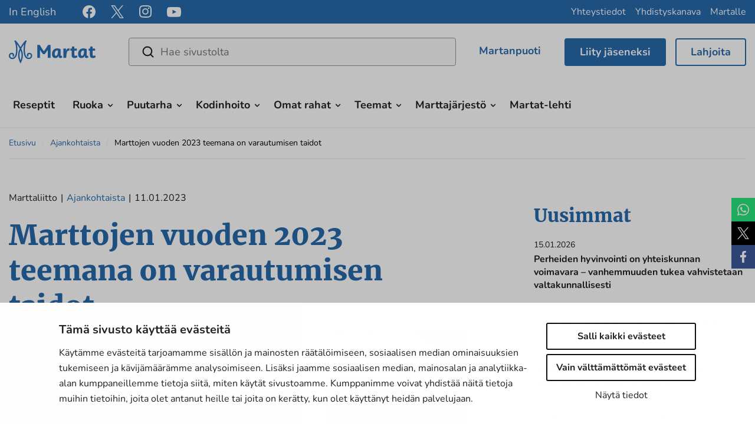

--- FILE ---
content_type: text/html; charset=UTF-8
request_url: https://www.martat.fi/ajankohtaista/marttojen-vuoden-2023-teemana-on-varautumisen-taidot/
body_size: 20947
content:

<!doctype html>
<html lang="fi">
<head>
    <meta charset="utf-8">
    <meta http-equiv="x-ua-compatible" content="ie=edge">
    <meta name="viewport" content="width=device-width, initial-scale=1">
	    <script>
    window.dataLayer = window.dataLayer || [];
    window.dataLayer.push({
        'valu_wpgtm_siteID': 1,
        'valu_wpgtm_mode' : 'production'
    });

        </script>

		<script
		data-cookieconsent="ignore"	>
		(function(w,d,s,l,i){w[l]=w[l]||[];w[l].push({'gtm.start':
            new Date().getTime(),event:'gtm.js'});var f=d.getElementsByTagName(s)[0],
        j=d.createElement(s),dl=l!='dataLayer'?'&l='+l:'';j.async=true;j.src=
        'https://www.googletagmanager.com/gtm.js?id='+i+dl;f.parentNode.insertBefore(j,f);
    })(window,document,'script','dataLayer','GTM-TK3984M');
    </script>
	
<script id='polyfills' data-polyfill='https://www.martat.fi/wp-content/themes/martat-2022/dist/scripts/polyfills-061fc0460b305b77f7b6.js'>(function(){var t=document.getElementById("polyfills").dataset.polyfill,e=!0;try{eval("async function() {}")}catch(t){e=!1}if(!e){var a=document.createElement("script");a.src=t,a.type="text/javascript",a.async=!1,document.getElementsByTagName("script")[0].parentNode.appendChild(a)}})();</script>
<title>Marttojen vuoden 2023 teemana on varautumisen taidot | Martat</title>
		<style>img:is([sizes="auto" i], [sizes^="auto," i]) { contain-intrinsic-size: 3000px 1500px }</style>
			<script>
			function is_taskuun_app() {
				var is_taskuun_cookie = document.cookie.match('(^|;) ?is_taskuun_app=([^;]*)(;|$)');
				return is_taskuun_cookie ? is_taskuun_cookie[2] : null;
			}

			if (is_taskuun_app()) {
				var css = 'body{padding-top:0!important;}header.banner,footer.content-info,aside.sidebar-left,.social-share,.breadcrumbs,.ninchat-embed-container{display:none!important;}',
					head = document.head || document.getElementsByTagName('head')[0],
					style = document.createElement('style')
				;

				head.appendChild(style);
				style.setAttribute('type', 'text/css');
				style.appendChild(document.createTextNode(css));
			}
		</script>
		
<!-- The SEO Framework tehnyt: Sybre Waaijer -->
<meta name="robots" content="max-snippet:330,max-image-preview:large,max-video-preview:0" />
<link rel="canonical" href="https://www.martat.fi/ajankohtaista/marttojen-vuoden-2023-teemana-on-varautumisen-taidot/" />
<meta name="description" content="Varautumisen taidot ovat kansalaistaitoja, jotka auttavat pärjäämään itsenäisesti myös poikkeuksellisissa tilanteissa. Marttojen varautumisen teemavuonna 2023…" />
<meta property="og:type" content="article" />
<meta property="og:locale" content="fi_FI" />
<meta property="og:site_name" content="Martat" />
<meta property="og:title" content="Marttojen vuoden 2023 teemana on varautumisen taidot | Martat" />
<meta property="og:description" content="Varautumisen taidot ovat kansalaistaitoja, jotka auttavat pärjäämään itsenäisesti myös poikkeuksellisissa tilanteissa. Marttojen varautumisen teemavuonna 2023 halutaan vaikuttaa siihen…" />
<meta property="og:url" content="https://www.martat.fi/ajankohtaista/marttojen-vuoden-2023-teemana-on-varautumisen-taidot/" />
<meta property="og:image" content="https://www.martat.fi/wp-content/uploads/2022/04/Varautuminen-lyhty-lamppu-valo-rannikko-meri-ranta-vesi-yo-kallio-shutterstock_1886631319-2048x1365.jpg" />
<meta property="og:image:width" content="2048" />
<meta property="og:image:height" content="1365" />
<meta property="og:image:alt" content="Kuvassa on rantakalliolla auringonlaskun aikaan lyhty, josta loistaa valo hämärässä" />
<meta property="article:published_time" content="2023-01-11T05:00:01+00:00" />
<meta property="article:modified_time" content="2023-01-11T08:27:07+00:00" />
<meta name="twitter:card" content="summary_large_image" />
<meta name="twitter:title" content="Marttojen vuoden 2023 teemana on varautumisen taidot | Martat" />
<meta name="twitter:description" content="Varautumisen taidot ovat kansalaistaitoja, jotka auttavat pärjäämään itsenäisesti myös poikkeuksellisissa tilanteissa. Marttojen varautumisen teemavuonna 2023 halutaan vaikuttaa siihen…" />
<meta name="twitter:image" content="https://www.martat.fi/wp-content/uploads/2022/04/Varautuminen-lyhty-lamppu-valo-rannikko-meri-ranta-vesi-yo-kallio-shutterstock_1886631319-2048x1365.jpg" />
<meta name="twitter:image:alt" content="Kuvassa on rantakalliolla auringonlaskun aikaan lyhty, josta loistaa valo hämärässä" />
<script type="application/ld+json">{"@context":"https://schema.org","@graph":[{"@type":"WebSite","@id":"https://www.martat.fi/#/schema/WebSite","url":"https://www.martat.fi/","name":"Martat","description":"Marttajärjestö on monessa mukana","inLanguage":"fi","potentialAction":{"@type":"SearchAction","target":{"@type":"EntryPoint","urlTemplate":"https://www.martat.fi/search/{search_term_string}/"},"query-input":"required name=search_term_string"},"publisher":{"@type":"Organization","@id":"https://www.martat.fi/#/schema/Organization","name":"Martat","url":"https://www.martat.fi/","logo":{"@type":"ImageObject","url":"https://www.martat.fi/wp-content/uploads/2022/04/Varautuminen-lyhty-lamppu-valo-rannikko-meri-ranta-vesi-yo-kallio-shutterstock_1886631319-2048x1365.jpg","contentUrl":"https://www.martat.fi/wp-content/uploads/2022/04/Varautuminen-lyhty-lamppu-valo-rannikko-meri-ranta-vesi-yo-kallio-shutterstock_1886631319-2048x1365.jpg","width":2048,"height":1365}}},{"@type":"WebPage","@id":"https://www.martat.fi/ajankohtaista/marttojen-vuoden-2023-teemana-on-varautumisen-taidot/","url":"https://www.martat.fi/ajankohtaista/marttojen-vuoden-2023-teemana-on-varautumisen-taidot/","name":"Marttojen vuoden 2023 teemana on varautumisen taidot | Martat","description":"Varautumisen taidot ovat kansalaistaitoja, jotka auttavat pärjäämään itsenäisesti myös poikkeuksellisissa tilanteissa. Marttojen varautumisen teemavuonna 2023…","inLanguage":"fi","isPartOf":{"@id":"https://www.martat.fi/#/schema/WebSite"},"breadcrumb":{"@type":"BreadcrumbList","@id":"https://www.martat.fi/#/schema/BreadcrumbList","itemListElement":[{"@type":"ListItem","position":1,"item":"https://www.martat.fi/","name":"Martat"},{"@type":"ListItem","position":2,"item":"https://www.martat.fi/ajankohtaista/","name":"Ajankohtaista"},{"@type":"ListItem","position":3,"name":"Marttojen vuoden 2023 teemana on varautumisen taidot"}]},"potentialAction":{"@type":"ReadAction","target":"https://www.martat.fi/ajankohtaista/marttojen-vuoden-2023-teemana-on-varautumisen-taidot/"},"datePublished":"2023-01-11T05:00:01+00:00","dateModified":"2023-01-11T08:27:07+00:00","author":{"@type":"Person","@id":"https://www.martat.fi/#/schema/Person/09c1473d97a2125d86f5b869a6b721bc","name":"hennikuusisto"}}]}</script>
<!-- / The SEO Framework tehnyt: Sybre Waaijer | 2.39ms meta | 0.05ms boot -->

<link rel='dns-prefetch' href='//assets.juicer.io' />
<link rel='dns-prefetch' href='//cdnjs.cloudflare.com' />
<link rel='stylesheet' id='wp-block-library-css' href='https://www.martat.fi/wp-includes/css/dist/block-library/style.min.css?ver=7732468be73897fef75173681c2cae2d' type='text/css' media='all' />
<style id='wp-block-library-inline-css' type='text/css'>

		.wp-block-pullquote {
			padding: 3em 0 !important;

			blockquote {
				margin: 0 0 1rem !important;
			}
		}

		.wp-block-quote {
			cite {
				display: inline;
			}
		}
</style>
<style id='findkit-search-blocks-view-inline-css' type='text/css'>
body:not(.wp-admin) .wp-block-findkit-search-group{display:none}.wp-block-findkit-search-modal figure{margin:0}.wp-block-findkit-search-embed{--findkit-search-input-size:56px;display:block}input.wp-findkit-search-input{background-color:#f9f8f8;border:1px solid #000;border-radius:2rem;height:var(--findkit-search-input-size);padding-left:var(--findkit-search-input-size);padding-right:2rem;width:100%}.wp-findkit-input-wrap{position:relative}.wp-findkit-input-wrap:after{background-image:url([data-uri]);background-position:50%;background-repeat:no-repeat;bottom:0;content:"";display:block;pointer-events:none;position:absolute;top:0;width:var(--findkit-search-input-size)}

</style>
<style id='global-styles-inline-css' type='text/css'>
:root{--wp--preset--aspect-ratio--square: 1;--wp--preset--aspect-ratio--4-3: 4/3;--wp--preset--aspect-ratio--3-4: 3/4;--wp--preset--aspect-ratio--3-2: 3/2;--wp--preset--aspect-ratio--2-3: 2/3;--wp--preset--aspect-ratio--16-9: 16/9;--wp--preset--aspect-ratio--9-16: 9/16;--wp--preset--color--black: #000000;--wp--preset--color--cyan-bluish-gray: #abb8c3;--wp--preset--color--white: #ffffff;--wp--preset--color--pale-pink: #f78da7;--wp--preset--color--vivid-red: #cf2e2e;--wp--preset--color--luminous-vivid-orange: #ff6900;--wp--preset--color--luminous-vivid-amber: #fcb900;--wp--preset--color--light-green-cyan: #7bdcb5;--wp--preset--color--vivid-green-cyan: #00d084;--wp--preset--color--pale-cyan-blue: #8ed1fc;--wp--preset--color--vivid-cyan-blue: #0693e3;--wp--preset--color--vivid-purple: #9b51e0;--wp--preset--gradient--vivid-cyan-blue-to-vivid-purple: linear-gradient(135deg,rgba(6,147,227,1) 0%,rgb(155,81,224) 100%);--wp--preset--gradient--light-green-cyan-to-vivid-green-cyan: linear-gradient(135deg,rgb(122,220,180) 0%,rgb(0,208,130) 100%);--wp--preset--gradient--luminous-vivid-amber-to-luminous-vivid-orange: linear-gradient(135deg,rgba(252,185,0,1) 0%,rgba(255,105,0,1) 100%);--wp--preset--gradient--luminous-vivid-orange-to-vivid-red: linear-gradient(135deg,rgba(255,105,0,1) 0%,rgb(207,46,46) 100%);--wp--preset--gradient--very-light-gray-to-cyan-bluish-gray: linear-gradient(135deg,rgb(238,238,238) 0%,rgb(169,184,195) 100%);--wp--preset--gradient--cool-to-warm-spectrum: linear-gradient(135deg,rgb(74,234,220) 0%,rgb(151,120,209) 20%,rgb(207,42,186) 40%,rgb(238,44,130) 60%,rgb(251,105,98) 80%,rgb(254,248,76) 100%);--wp--preset--gradient--blush-light-purple: linear-gradient(135deg,rgb(255,206,236) 0%,rgb(152,150,240) 100%);--wp--preset--gradient--blush-bordeaux: linear-gradient(135deg,rgb(254,205,165) 0%,rgb(254,45,45) 50%,rgb(107,0,62) 100%);--wp--preset--gradient--luminous-dusk: linear-gradient(135deg,rgb(255,203,112) 0%,rgb(199,81,192) 50%,rgb(65,88,208) 100%);--wp--preset--gradient--pale-ocean: linear-gradient(135deg,rgb(255,245,203) 0%,rgb(182,227,212) 50%,rgb(51,167,181) 100%);--wp--preset--gradient--electric-grass: linear-gradient(135deg,rgb(202,248,128) 0%,rgb(113,206,126) 100%);--wp--preset--gradient--midnight: linear-gradient(135deg,rgb(2,3,129) 0%,rgb(40,116,252) 100%);--wp--preset--font-size--small: 13px;--wp--preset--font-size--medium: 20px;--wp--preset--font-size--large: 36px;--wp--preset--font-size--x-large: 42px;--wp--preset--spacing--20: 0.44rem;--wp--preset--spacing--30: 0.67rem;--wp--preset--spacing--40: 1rem;--wp--preset--spacing--50: 1.5rem;--wp--preset--spacing--60: 2.25rem;--wp--preset--spacing--70: 3.38rem;--wp--preset--spacing--80: 5.06rem;--wp--preset--shadow--natural: 6px 6px 9px rgba(0, 0, 0, 0.2);--wp--preset--shadow--deep: 12px 12px 50px rgba(0, 0, 0, 0.4);--wp--preset--shadow--sharp: 6px 6px 0px rgba(0, 0, 0, 0.2);--wp--preset--shadow--outlined: 6px 6px 0px -3px rgba(255, 255, 255, 1), 6px 6px rgba(0, 0, 0, 1);--wp--preset--shadow--crisp: 6px 6px 0px rgba(0, 0, 0, 1);}:where(.is-layout-flex){gap: 0.5em;}:where(.is-layout-grid){gap: 0.5em;}body .is-layout-flex{display: flex;}.is-layout-flex{flex-wrap: wrap;align-items: center;}.is-layout-flex > :is(*, div){margin: 0;}body .is-layout-grid{display: grid;}.is-layout-grid > :is(*, div){margin: 0;}:where(.wp-block-columns.is-layout-flex){gap: 2em;}:where(.wp-block-columns.is-layout-grid){gap: 2em;}:where(.wp-block-post-template.is-layout-flex){gap: 1.25em;}:where(.wp-block-post-template.is-layout-grid){gap: 1.25em;}.has-black-color{color: var(--wp--preset--color--black) !important;}.has-cyan-bluish-gray-color{color: var(--wp--preset--color--cyan-bluish-gray) !important;}.has-white-color{color: var(--wp--preset--color--white) !important;}.has-pale-pink-color{color: var(--wp--preset--color--pale-pink) !important;}.has-vivid-red-color{color: var(--wp--preset--color--vivid-red) !important;}.has-luminous-vivid-orange-color{color: var(--wp--preset--color--luminous-vivid-orange) !important;}.has-luminous-vivid-amber-color{color: var(--wp--preset--color--luminous-vivid-amber) !important;}.has-light-green-cyan-color{color: var(--wp--preset--color--light-green-cyan) !important;}.has-vivid-green-cyan-color{color: var(--wp--preset--color--vivid-green-cyan) !important;}.has-pale-cyan-blue-color{color: var(--wp--preset--color--pale-cyan-blue) !important;}.has-vivid-cyan-blue-color{color: var(--wp--preset--color--vivid-cyan-blue) !important;}.has-vivid-purple-color{color: var(--wp--preset--color--vivid-purple) !important;}.has-black-background-color{background-color: var(--wp--preset--color--black) !important;}.has-cyan-bluish-gray-background-color{background-color: var(--wp--preset--color--cyan-bluish-gray) !important;}.has-white-background-color{background-color: var(--wp--preset--color--white) !important;}.has-pale-pink-background-color{background-color: var(--wp--preset--color--pale-pink) !important;}.has-vivid-red-background-color{background-color: var(--wp--preset--color--vivid-red) !important;}.has-luminous-vivid-orange-background-color{background-color: var(--wp--preset--color--luminous-vivid-orange) !important;}.has-luminous-vivid-amber-background-color{background-color: var(--wp--preset--color--luminous-vivid-amber) !important;}.has-light-green-cyan-background-color{background-color: var(--wp--preset--color--light-green-cyan) !important;}.has-vivid-green-cyan-background-color{background-color: var(--wp--preset--color--vivid-green-cyan) !important;}.has-pale-cyan-blue-background-color{background-color: var(--wp--preset--color--pale-cyan-blue) !important;}.has-vivid-cyan-blue-background-color{background-color: var(--wp--preset--color--vivid-cyan-blue) !important;}.has-vivid-purple-background-color{background-color: var(--wp--preset--color--vivid-purple) !important;}.has-black-border-color{border-color: var(--wp--preset--color--black) !important;}.has-cyan-bluish-gray-border-color{border-color: var(--wp--preset--color--cyan-bluish-gray) !important;}.has-white-border-color{border-color: var(--wp--preset--color--white) !important;}.has-pale-pink-border-color{border-color: var(--wp--preset--color--pale-pink) !important;}.has-vivid-red-border-color{border-color: var(--wp--preset--color--vivid-red) !important;}.has-luminous-vivid-orange-border-color{border-color: var(--wp--preset--color--luminous-vivid-orange) !important;}.has-luminous-vivid-amber-border-color{border-color: var(--wp--preset--color--luminous-vivid-amber) !important;}.has-light-green-cyan-border-color{border-color: var(--wp--preset--color--light-green-cyan) !important;}.has-vivid-green-cyan-border-color{border-color: var(--wp--preset--color--vivid-green-cyan) !important;}.has-pale-cyan-blue-border-color{border-color: var(--wp--preset--color--pale-cyan-blue) !important;}.has-vivid-cyan-blue-border-color{border-color: var(--wp--preset--color--vivid-cyan-blue) !important;}.has-vivid-purple-border-color{border-color: var(--wp--preset--color--vivid-purple) !important;}.has-vivid-cyan-blue-to-vivid-purple-gradient-background{background: var(--wp--preset--gradient--vivid-cyan-blue-to-vivid-purple) !important;}.has-light-green-cyan-to-vivid-green-cyan-gradient-background{background: var(--wp--preset--gradient--light-green-cyan-to-vivid-green-cyan) !important;}.has-luminous-vivid-amber-to-luminous-vivid-orange-gradient-background{background: var(--wp--preset--gradient--luminous-vivid-amber-to-luminous-vivid-orange) !important;}.has-luminous-vivid-orange-to-vivid-red-gradient-background{background: var(--wp--preset--gradient--luminous-vivid-orange-to-vivid-red) !important;}.has-very-light-gray-to-cyan-bluish-gray-gradient-background{background: var(--wp--preset--gradient--very-light-gray-to-cyan-bluish-gray) !important;}.has-cool-to-warm-spectrum-gradient-background{background: var(--wp--preset--gradient--cool-to-warm-spectrum) !important;}.has-blush-light-purple-gradient-background{background: var(--wp--preset--gradient--blush-light-purple) !important;}.has-blush-bordeaux-gradient-background{background: var(--wp--preset--gradient--blush-bordeaux) !important;}.has-luminous-dusk-gradient-background{background: var(--wp--preset--gradient--luminous-dusk) !important;}.has-pale-ocean-gradient-background{background: var(--wp--preset--gradient--pale-ocean) !important;}.has-electric-grass-gradient-background{background: var(--wp--preset--gradient--electric-grass) !important;}.has-midnight-gradient-background{background: var(--wp--preset--gradient--midnight) !important;}.has-small-font-size{font-size: var(--wp--preset--font-size--small) !important;}.has-medium-font-size{font-size: var(--wp--preset--font-size--medium) !important;}.has-large-font-size{font-size: var(--wp--preset--font-size--large) !important;}.has-x-large-font-size{font-size: var(--wp--preset--font-size--x-large) !important;}
:where(.wp-block-post-template.is-layout-flex){gap: 1.25em;}:where(.wp-block-post-template.is-layout-grid){gap: 1.25em;}
:where(.wp-block-columns.is-layout-flex){gap: 2em;}:where(.wp-block-columns.is-layout-grid){gap: 2em;}
:root :where(.wp-block-pullquote){font-size: 1.5em;line-height: 1.6;}
</style>
<style id='woocommerce-inline-inline-css' type='text/css'>
.woocommerce form .form-row .required { visibility: visible; }
</style>
<link rel='stylesheet' id='valu-juicer-style-css' href='https://assets.juicer.io/embed.css?ver=7732468be73897fef75173681c2cae2d' type='text/css' media='all' />
<link rel='stylesheet' id='fontawesome/css-css' href='https://cdnjs.cloudflare.com/ajax/libs/font-awesome/4.6.3/css/font-awesome.min.css' type='text/css' media='all' />
<link rel='stylesheet' id='magnific/css-css' href='https://cdnjs.cloudflare.com/ajax/libs/magnific-popup.js/1.1.0/magnific-popup.min.css' type='text/css' media='all' />
<link rel='stylesheet' id='select2/css-css' href='https://cdnjs.cloudflare.com/ajax/libs/select2/4.0.13/css/select2.min.css' type='text/css' media='all' />
<link rel='stylesheet' id='styles/main-css' href='https://www.martat.fi/wp-content/themes/martat-2022/dist/styles/main.css?ver=4a51166f382dc37fc13ae10be5ca2ce2' type='text/css' media='all' />
<link rel='stylesheet' id='findkit/css-css' href='https://www.martat.fi/wp-content/themes/martat-2022/local-lib/findkit/findkit.css' type='text/css' media='all' />
<link rel='stylesheet' id='checkout-fi-shop-in-shop-css' href='https://www.martat.fi/wp-content/plugins/woocommerce-gateway-checkout-fi-shop-in-shop/assets/css/frontend/checkout-fi.min.css?ver=7732468be73897fef75173681c2cae2d' type='text/css' media='all' />
<script type='text/javascript' src="https://www.martat.fi/wp-includes/js/jquery/jquery.min.js?ver=26f16177562d77a6b223040ec88032d2" id="jquery-core-js"></script>
<script type='text/javascript' src="https://www.martat.fi/wp-includes/js/jquery/jquery-migrate.min.js?ver=853a94680307ddc7922f221b3869d65c" id="jquery-migrate-js"></script>
<script type="text/javascript" src="https://www.martat.fi/wp-content/plugins/woocommerce/assets/js/jquery-blockui/jquery.blockUI.min.js?ver=901cf799855436548a977fbee5b2f610" id="wc-jquery-blockui-js" defer="defer" data-wp-strategy="defer"></script>
<script type="text/javascript" id="wc-add-to-cart-js-extra">
/* <![CDATA[ */
var wc_add_to_cart_params = {"ajax_url":"\/wp-admin\/admin-ajax.php","wc_ajax_url":"\/?wc-ajax=%%endpoint%%","i18n_view_cart":"N\u00e4yt\u00e4 ostoskori","cart_url":"https:\/\/www.martat.fi\/ostoskori\/","is_cart":"","cart_redirect_after_add":"no"};
/* ]]> */
</script>
<script type="text/javascript" src="https://www.martat.fi/wp-content/plugins/woocommerce/assets/js/frontend/add-to-cart.min.js?ver=77ddca617073019e2dcd82a6c3f20ee9" id="wc-add-to-cart-js" defer="defer" data-wp-strategy="defer"></script>
<script type="text/javascript" src="https://www.martat.fi/wp-content/plugins/woocommerce/assets/js/js-cookie/js.cookie.min.js?ver=f6d798baf7586d353be6244fb89bdf26" id="wc-js-cookie-js" defer="defer" data-wp-strategy="defer"></script>
<script type="text/javascript" id="woocommerce-js-extra">
/* <![CDATA[ */
var woocommerce_params = {"ajax_url":"\/wp-admin\/admin-ajax.php","wc_ajax_url":"\/?wc-ajax=%%endpoint%%","i18n_password_show":"Show password","i18n_password_hide":"Hide password"};
/* ]]> */
</script>
<script type="text/javascript" src="https://www.martat.fi/wp-content/plugins/woocommerce/assets/js/frontend/woocommerce.min.js?ver=77ddca617073019e2dcd82a6c3f20ee9" id="woocommerce-js" defer="defer" data-wp-strategy="defer"></script>
<link rel="alternate" title="oEmbed (JSON)" type="application/json+oembed" href="https://www.martat.fi/wp-json/oembed/1.0/embed?url=https%3A%2F%2Fwww.martat.fi%2Fajankohtaista%2Fmarttojen-vuoden-2023-teemana-on-varautumisen-taidot%2F" />
<link rel="alternate" title="oEmbed (XML)" type="text/xml+oembed" href="https://www.martat.fi/wp-json/oembed/1.0/embed?url=https%3A%2F%2Fwww.martat.fi%2Fajankohtaista%2Fmarttojen-vuoden-2023-teemana-on-varautumisen-taidot%2F&#038;format=xml" />
<script type='application/json' class='wordpress escaped' id='findkit'>{&quot;showInSearch&quot;:true,&quot;title&quot;:&quot;Marttojen vuoden 2023 teemana on varautumisen taidot&quot;,&quot;created&quot;:&quot;2023-01-11T07:00:01+02:00&quot;,&quot;modified&quot;:&quot;2023-01-11T10:27:07+02:00&quot;,&quot;language&quot;:&quot;fi&quot;,&quot;tags&quot;:[&quot;wordpress&quot;,&quot;domain\/www.martat.fi\/wordpress&quot;,&quot;wp_blog_name\/martat&quot;,&quot;domain\/www.martat.fi\/wp_blog_name\/martat&quot;,&quot;public&quot;,&quot;wp_post_type\/article&quot;,&quot;domain\/www.martat.fi\/wp_post_type\/article&quot;,&quot;domain\/www.martat.fi\/wp_taxonomy\/article_category\/marttaliiton-uutiset&quot;,&quot;wp_taxonomy\/article_category\/marttaliiton-uutiset&quot;,&quot;domain\/www.martat.fi\/wp_taxonomy\/article_category\/yhteiskunta&quot;,&quot;wp_taxonomy\/article_category\/yhteiskunta&quot;]}</script>		<style>
			#wp-admin-bar-findkit-adminbar a::before {
				content: "\f179";
				top: 2px;
			}
		</style>
		<style type="text/css">dd ul.bulleted {  float:none;clear:both; }</style>	<!-- Forsta Digital Feedback Program -->
	<script id='cf-program-uJtkZq'
	        src='https://digitalfeedback.euro.confirmit.com/api/digitalfeedback/loader?programKey=uJtkZq'
	        async data-cookieconsent="ignore"></script>
	<!-- End Forsta Digital Feedback Program -->
		<script id="sageVars" type='application/json'>{"query_vars":"{\"page\":\"\",\"article\":\"marttojen-vuoden-2023-teemana-on-varautumisen-taidot\",\"post_type\":\"article\",\"name\":\"marttojen-vuoden-2023-teemana-on-varautumisen-taidot\"}","ajaxurl":"https:\/\/www.martat.fi\/wp-admin\/admin-ajax.php","homeUrl":"https:\/\/www.martat.fi","root":"https:\/\/www.martat.fi\/wp-json\/","nonce":"449fa3eb73","pluginsUrl":"https:\/\/www.martat.fi\/wp-content\/plugins","translations":{"reporting":"Ilmoitetaan","reported":"Ilmoitettu","anerror":"Tapahtui virhe","loading":"Ladataan","close":"Sulje (Esc)"}}</script>
	<link rel="apple-touch-icon" sizes="180x180" href="https://www.martat.fi/wp-content/themes/martat-2022/dist/images/favicons/apple-touch-icon.png">
<link rel="icon" type="image/png" href="https://www.martat.fi/wp-content/themes/martat-2022/dist/images/favicons/favicon-32x32.png" sizes="32x32">
<link rel="icon" type="image/png" href="https://www.martat.fi/wp-content/themes/martat-2022/dist/images/favicons/favicon-16x16.png" sizes="16x16">
<link rel="mask-icon" href="https://www.martat.fi/wp-content/themes/martat-2022/dist/images/favicons/safari-pinned-tab.svg" color="#006bb7">
<link rel="shortcut icon" href="https://www.martat.fi/wp-content/themes/martat-2022/dist/images/favicons/favicon.ico">
<meta name="msapplication-config" content="https://www.martat.fi/wp-content/themes/martat-2022/dist/images/favicons/browserconfig.xml">
<meta name="theme-color" content="#006bb7">
	<noscript><style>.woocommerce-product-gallery{ opacity: 1 !important; }</style></noscript>
	<style type="text/css">.recentcomments a{display:inline !important;padding:0 !important;margin:0 !important;}</style>	<!-- Meta Pixel Code -->
	<script type="text/plain" data-cookieconsent="marketing">
		!function (f, b, e, v, n, t, s) {
			if (f.fbq) return;
			n = f.fbq = function () {
				n.callMethod ?

					n.callMethod.apply(n, arguments) : n.queue.push(arguments)
			};

			if (!f._fbq) f._fbq = n;
			n.push = n;
			n.loaded = !0;
			n.version = '2.0';

			n.queue = [];
			t = b.createElement(e);
			t.async = !0;

			t.src = v;
			s = b.getElementsByTagName(e)[0];

			s.parentNode.insertBefore(t, s)
		}(window, document, 'script', 'https://connect.facebook.net/en_US/fbevents.js');

		fbq('init', '969643010340510');
		fbq('track', 'PageView');
	</script>

	<script type="text/plain" data-cookieconsent="marketing">
		fbq('init', '236252946035537');
	</script>
	<!-- End Meta Pixel Code -->

	<!-- Start Facebook domain verification -->
	<meta name="facebook-domain-verification" content="8v3x4qdlblth0h7nb7vrhcquooxdr5" />
	<!-- End Facebook domain verification -->
		<script>
		jQuery(document).ready(function () {
			// Add pdf links only to text links https://valu.zendesk.com/agent/tickets/16516
			jQuery('a').each(function () {
				if (!jQuery(this).children().is('div') && !jQuery(this).children().is('section')) {
					jQuery(this).addClass('pdf');
				}
			});
		});
	</script>
</head>
<body class="wp-singular article-template-default single single-article postid-202304 wp-theme-martat-2022 theme-martat-2022 woocommerce-no-js sp-contacts sp-blogs sp-articles sp-gb-recipe-lifts sp-gb-martat-link-map sp-gb-two-columns sp-gb-icon-links sp-gb-information-bank sp-gb-opening-section sp-gb-call-to-action sp-gb-icons-lifts-container sp-gb-blog-lifts sp-gb-order-newsletter sp-gb-hero sp-gb-four-column sp-gb-three-column sp-gb-full-width-banner sp-gb-text-dropdown sp-gb-sidebar-banner sp-gb-sidebar-button sp-gb-sidebar-text sp-gb-sidebar-gallery sp-gb-collaboration-banners sp-gb-template-page sp-gb-template-single-martat-tv sp-gb-template-single-recipe sp-gb-layout-content sp-gb-martatlehti-recent sp-associations sp-recipes sp-gb-wc-donation-product marttojen-vuoden-2023-teemana-on-varautumisen-taidot sidebar-primary sidebar-right no-sidebar">
<!--[if IE]>
<div class="alert alert-warning">
	Käytät <strong>vanhentunutta</strong> selainta. Ole ystävällinen ja <a href=”http://browsehappy.com/”>päivitä selaimesi</a> parantaaksesi kokemustasi.</div>
<![endif]-->
<header class="banner">

	<div class="top clearfix" id="header_top">
		<nav class="nav-top">
			
<div class="header-lang-links">
			<nav class="lang-link__nav" aria-label="Language link navigation">
			<ul class="lang-link__links">
									<li class="lang-link__item">
						<a class="lang-link__link" href="https://www.martat.fi/in-english/" target="_self">In English</a>
					</li>
							</ul>
		</nav>
	</div>

<div class="header-some">
	<div class="header-some__links">
														<a class="header-some__link" href="https://www.facebook.com/martatvinkkaa" aria-label="facebook" title="facebook" target="_blank">
						<span class="header-some__link-icon header-some__link-icon--facebook">
							<svg viewBox="0 0 24 24" fill="none" xmlns="http://www.w3.org/2000/svg"><path d="M24 12c0-6.627-5.373-12-12-12S0 5.373 0 12c0 5.99 4.388 10.954 10.125 11.854V15.47H7.078V12h3.047V9.356c0-3.007 1.792-4.668 4.533-4.668 1.313 0 2.686.234 2.686.234v2.953H15.83c-1.491 0-1.956.925-1.956 1.874V12h3.328l-.532 3.469h-2.796v8.385C19.612 22.954 24 17.99 24 12z" fill="#fff"/></svg>						</span>
					</a>
																<a class="header-some__link" href="https://x.com/marttaliitto" aria-label="x" title="x" target="_blank">
						<span class="header-some__link-icon header-some__link-icon--x">
							<svg version="1.1" xmlns="http://www.w3.org/2000/svg" x="0" y="0" viewBox="0 0 20 20"><path d="M11.862 8.469L19.147 0h-1.726l-6.326 7.353L6.042 0H.215l7.64 11.119L.215 20h1.726l6.681-7.765L13.958 20h5.827L11.861 8.469h.001zm-2.365 2.748l-.774-1.107L2.564 1.3h2.651l4.971 7.11.774 1.107 6.462 9.242H14.77l-5.273-7.541v-.001z" fill="#FFF"/></svg>						</span>
					</a>
																<a class="header-some__link" href="https://www.instagram.com/marttailu/" aria-label="instagram" title="instagram" target="_blank">
						<span class="header-some__link-icon header-some__link-icon--instagram">
							<svg viewBox="0 0 20 21" fill="none" xmlns="http://www.w3.org/2000/svg"><path fill-rule="evenodd" clip-rule="evenodd" d="M5.87.128C4.242.2 2.83.599 1.69 1.734.548 2.874.155 4.29.081 5.9c-.045 1.006-.313 8.602.463 10.594a5.04 5.04 0 002.91 2.902c.633.247 1.356.413 2.416.462 8.86.401 12.145.183 13.53-3.364.246-.631.415-1.353.462-2.41.405-8.883-.066-10.809-1.61-12.351C17.027.512 15.586-.32 5.869.128m.084 17.944c-.97-.043-1.497-.205-1.848-.341a3.255 3.255 0 01-1.888-1.883c-.592-1.514-.395-8.703-.343-9.866.052-1.14.283-2.18 1.087-2.985.995-.992 2.28-1.479 11.034-1.084 1.142.052 2.186.282 2.992 1.084.995.993 1.489 2.288 1.087 11.008-.044.968-.207 1.493-.343 1.843-.9 2.308-2.972 2.628-11.778 2.224m8.136-13.378a1.194 1.194 0 002.389 0 1.194 1.194 0 00-2.388 0zM4.862 9.993a5.103 5.103 0 005.11 5.097 5.103 5.103 0 005.11-5.097 5.102 5.102 0 00-5.11-5.096 5.102 5.102 0 00-5.11 5.096zm1.794 0a3.313 3.313 0 013.316-3.308 3.313 3.313 0 013.317 3.308 3.313 3.313 0 01-3.317 3.31 3.313 3.313 0 01-3.316-3.31z" fill="#fff"/></svg>						</span>
					</a>
																<a class="header-some__link" href="https://www.youtube.com/user/MartatTV" aria-label="youtube" title="youtube" target="_blank">
						<span class="header-some__link-icon header-some__link-icon--youtube">
							<svg viewBox="0 0 24 17" fill="none" xmlns="http://www.w3.org/2000/svg"><path fill-rule="evenodd" clip-rule="evenodd" d="M9.586 11.504V4.77c2.39 1.125 4.242 2.211 6.432 3.383-1.806 1.001-4.041 2.125-6.432 3.35zM22.91 1.419C22.497.876 21.794.454 21.046.314c-2.2-.418-15.92-.42-18.119 0-.6.112-1.134.384-1.593.806C-.6 2.915.006 12.542.472 14.101c.196.675.45 1.162.768 1.482.412.422.975.713 1.621.843 1.811.375 11.14.584 18.146.057a3.143 3.143 0 001.668-.854c1.788-1.787 1.666-11.955.234-14.21" fill="#fff"/></svg>						</span>
					</a>
										</div>
</div>

<div class="header-top-nav">
	<div id="top-navigation" class="top-menu"><ul id="menu-ylavalikko" class="nav navbar-nav"><li id="menu-item-103993" class="top-menu-mobile menu-item menu-item-type-custom menu-item-object-custom menu-item-103993"><a title="Yhteystiedot" href="https://www.martat.fi/yhteystiedot">Yhteystiedot</a></li>
<li id="menu-item-211068" class="menu-item menu-item-type-custom menu-item-object-custom menu-item-211068"><a title="Yhdistyskanava" href="http://www.martat.fi/martat/yhdistyskanava">Yhdistyskanava</a></li>
<li id="menu-item-211069" class="menu-item menu-item-type-custom menu-item-object-custom menu-item-211069"><a title="Martalle" href="http://www.martat.fi/martalle">Martalle</a></li>
</ul></div></div>
		</nav>

		<div id="notifications" class="col-xs-12"></div>
	</div>

	
<div class="middle" id="header_middle">
	<div class="logo-wrapper">
		<a class="brand" href="https://www.martat.fi/">
			<svg viewBox="0 0 149 40" fill="none" xmlns="http://www.w3.org/2000/svg"><g clip-path="url(#clip0_2136_2337)" fill="#286FB7"><path d="M34.925 21.666a4.156 4.156 0 00-4.15 4.15c0 1.103.51 2.09 1.304 2.745l1.643-1.642a1.275 1.275 0 01-.656-1.103 1.86 1.86 0 011.859-1.86 2.617 2.617 0 012.614 2.616 3.552 3.552 0 01-3 3.501v.008h-.008a3.22 3.22 0 01-.547.046c-1.975 0-6.556-1.28-6.556-13.12 0-11.7 3.154-15.333 3.177-15.349L29.026 0c-3.903 3.417-7.436 9.17-9.11 12.133C18.241 9.17 14.717 3.417 10.806 0L9.225 1.65c.03.031 3.178 3.649 3.178 15.35 0 11.84-4.582 13.12-6.556 13.12a3.555 3.555 0 01-3.549-3.556 2.617 2.617 0 012.615-2.615 1.86 1.86 0 011.86 1.859c0 .463-.255.872-.633 1.087l1.642 1.643a3.54 3.54 0 001.28-2.73 4.15 4.15 0 00-4.149-4.15C2.198 21.666 0 23.872 0 26.571c0 3.225 2.622 5.84 5.839 5.847 2.66 0 8.847-1.504 8.847-15.41 0-4.443-.44-7.822-1.018-10.344 2.39 3.24 4.273 6.61 4.951 7.875-1.758 3.494-2.753 6.834-2.753 11.678 0 5.823 2.908 11.562 3.031 11.8L19.915 40l1.018-1.982c.124-.24 3.032-5.978 3.032-11.801 0-4.836-1.003-8.184-2.754-11.678.679-1.265 2.56-4.635 4.952-7.875-.579 2.522-1.018 5.908-1.018 10.351 0 13.907 6.186 15.41 8.847 15.41a5.853 5.853 0 005.846-5.846c-.008-2.707-2.206-4.913-4.913-4.913zm-13.251 4.543c0 3.116-.964 6.34-1.759 8.4-.794-2.068-1.758-5.284-1.758-8.4 0-4.62.917-6.718 1.758-8.916.84 2.206 1.759 4.296 1.759 8.916zm31.484-9.703v13.752h-4.604V8.191h4.219c2.237 3.841 4.443 7.544 7.065 10.745 2.623-3.201 4.828-6.904 7.065-10.745h4.22v22.067h-4.575V16.506c-1.85 2.939-3.548 5.376-5.407 7.543H58.52c-1.843-2.175-3.571-4.573-5.36-7.543zm30.76 1.597c-.578-.355-1.118-.448-1.82-.448-2.083 0-3.772 2.368-3.772 5.824 0 2.398.61 3.386 2.075 3.386 1.604 0 3.332-2.013 3.517-8.762zm1.188 9.973l-.062-1.474h-.162c-.956 2.94-3.008 3.996-5.692 3.996-3.71 0-5.561-2.653-5.561-7.004 0-5.276 3.425-9.533 8.924-9.533 2.491 0 4.35.702 5.816 1.535v10.166c0 .732.13 1.056.702 1.056.385 0 .802-.13 1.25-.385l.863 2.877c-.864.763-2.044 1.28-3.486 1.28-1.728.015-2.4-.88-2.592-2.514zm8.122 2.174V14.517l4.412-.162-.363 4.32h.2c.656-3.101 2.508-4.605 4.845-4.605.594 0 1.018.13 1.481.254l-.756 3.934a3.42 3.42 0 00-1.119-.162c-2.275 0-3.725 2.43-3.987 12.148h-4.713v.008zm18.743.355c-3.772 0-4.86-2.144-4.86-5.753V18.04h-2.205l.161-3.579h2.368l.386-3.394 3.995-.223v3.61h4.381l-.131 3.578h-4.25v6.649c0 1.535.448 2.144 1.597 2.144.764 0 1.504-.193 2.684-.802l1.026 2.97c-1.442 1.133-3.008 1.611-5.152 1.611zm16.506-12.502c-.579-.355-1.119-.448-1.821-.448-2.082 0-3.771 2.368-3.771 5.824 0 2.398.609 3.386 2.075 3.386 1.596 0 3.324-2.013 3.517-8.762zm1.18 9.973l-.062-1.474h-.162c-.956 2.94-3.008 3.996-5.692 3.996-3.71 0-5.561-2.653-5.561-7.004 0-5.276 3.424-9.533 8.924-9.533 2.491 0 4.35.702 5.815 1.535v10.166c0 .732.132 1.056.702 1.056.386 0 .802-.13 1.25-.385l.864 2.877c-.864.763-2.044 1.28-3.487 1.28-1.727.015-2.398-.88-2.591-2.514zm13.498 2.529c-3.772 0-4.86-2.144-4.86-5.753V18.04h-2.206l.162-3.579h2.368l.386-3.394 3.995-.223v3.61h4.381l-.131 3.578H143v6.649c0 1.535.448 2.144 1.597 2.144.764 0 1.504-.193 2.684-.802l1.026 2.97c-1.45 1.133-3.016 1.611-5.152 1.611z"/></g><defs><clipPath id="clip0_2136_2337"><path fill="#fff" d="M0 0h148.299v40H0z"/></clipPath></defs></svg>		</a>
	</div>

	<button class="toggle-search" aria-label="Open/close search">
		<svg viewBox="0 0 19 19" fill="none" xmlns="http://www.w3.org/2000/svg"><path fill-rule="evenodd" clip-rule="evenodd" d="M17.71 16.79l-3.4-3.39A7.92 7.92 0 0016 8.5a8 8 0 10-8 8 7.92 7.92 0 004.9-1.69l3.39 3.4a1 1 0 001.414.006l.006-.006a1 1 0 00.006-1.414l-.006-.006zM2 8.5a6 6 0 1112 0 6 6 0 01-12 0z" fill="#212121"/></svg>	</button>

	<button class="header-primary-nav-toggle hamburger hamburger--squeeze" data-header-toggle="primary-nav" type="button" aria-label="Open/close menu">
		<span class="hamburger-box">
			<span class="hamburger-inner"></span>
		</span>
	</button>

	<div class="header-site-search d-none d-lg-flex">
		<form role="search" class="search-form">

	<label class="sr-only">Hae sivustolta</label>

	<input type="search" value="" name="s" id="valu-search-input-field" class="search-form__field"
	       placeholder="Hae sivustolta" required>

	<button type="submit" class="search-form__button">
		<svg data-name="Layer 3" xmlns="http://www.w3.org/2000/svg" viewBox="0 0 147 157"><circle cx="66.5" cy="66.5" r="60" stroke-miterlimit="10" stroke-width="13" fill="none" stroke="#000"/><path stroke-linecap="round" stroke-linejoin="round" stroke-width="14" fill="none" stroke="#000" d="M104 114l36 36"/></svg>	</button>

</form>

	</div>

	<div class="header-middle-navigation">
					<nav class="middle-menu-link__nav"
			     aria-label="Action navigation">
				<ul class="middle-menu-link__links">
											<li class="middle-menu-link__item">
							<a class="middle-menu-link__link btn btn-no-border"
							   href="https://www.martat.fi/martanpuoti/"
							   target="_self">Martanpuoti</a>
						</li>
											<li class="middle-menu-link__item">
							<a class="middle-menu-link__link btn btn-blue"
							   href="https://www.martat.fi/martanpuoti/marttajasenyys/"
							   target="_self">Liity jäseneksi</a>
						</li>
											<li class="middle-menu-link__item">
							<a class="middle-menu-link__link btn btn-brand"
							   href="https://www.martat.fi/organisaatio/lahjoita/"
							   target="_blank">Lahjoita</a>
						</li>
									</ul>
			</nav>
			</div>


</div>

	
<div class="bottom" id="header_bottom">
	<div class="mobile-nav-wrapper clearfix">
		<nav id="header-primary-nav" class="nav-primary header-primary-nav" aria-label="Primary navigation">
			<ul class="header-primary-nav-lvl-1"><li class="header-primary-nav-lvl-1__item "><a class="header-primary-nav-lvl-1__link"  href="https://www.martat.fi/reseptit/">Reseptit</a></li>
<li class="header-primary-nav-lvl-1__item "><a class="header-primary-nav-lvl-1__link"  href="https://www.martat.fi/ruoka/">Ruoka</a>
<button class="header-primary-nav-lvl-1__sub-menu-toggle" data-header-toggle="sub-menu" aria-label="Avaa alavalikko" aria-expanded="false"><svg viewBox="0 0 12 7" fill="none" xmlns="http://www.w3.org/2000/svg"><path fill-rule="evenodd" clip-rule="evenodd" d="M6 6.5a1 1 0 01-.71-.29l-4-4A1.004 1.004 0 012.71.79L6 4.1 9.3.92a1 1 0 111.38 1.44l-4 3.86A1 1 0 016 6.5z" fill="#212121"/></svg></button>

<ul class="header-primary-nav-lvl-2 header-primary-nav-lvl">
	<li class="header-primary-nav-lvl-2__item "><a class="header-primary-nav-lvl-2__link"  href="https://www.martat.fi/ruoka/muutos-lautasella/">Muutos lautasella</a></li>
	<li class="header-primary-nav-lvl-2__item "><a class="header-primary-nav-lvl-2__link"  href="https://www.martat.fi/kotikeittionseikkailijat/">Kotikeittiön seikkailijat</a></li>
	<li class="header-primary-nav-lvl-2__item "><a class="header-primary-nav-lvl-2__link"  href="https://www.martat.fi/ruoka/ravitsemus/">Ravitsemus</a></li>
	<li class="header-primary-nav-lvl-2__item "><a class="header-primary-nav-lvl-2__link"  href="https://www.martat.fi/ruoanvalmistus/">Ruoanvalmistus</a></li>
	<li class="header-primary-nav-lvl-2__item "><a class="header-primary-nav-lvl-2__link"  href="http://www.martat.fi/leivonta">Leivonta</a></li>
	<li class="header-primary-nav-lvl-2__item "><a class="header-primary-nav-lvl-2__link"  href="https://www.martat.fi/sailonta/">Säilöntä</a></li>
	<li class="header-primary-nav-lvl-2__item "><a class="header-primary-nav-lvl-2__link"  href="https://www.martat.fi/sesongin-ruoka-aineet/sienet/">Sienet</a></li>
	<li class="header-primary-nav-lvl-2__item "><a class="header-primary-nav-lvl-2__link"  href="https://www.martat.fi/sesongin-ruoka-aineet/marjat/">Marjat</a></li>
	<li class="header-primary-nav-lvl-2__item "><a class="header-primary-nav-lvl-2__link"  href="https://www.martat.fi/sesongin-ruoka-aineet/luonnonyrtit/">Luonnonyrtit</a></li>
	<li class="header-primary-nav-lvl-2__item "><a class="header-primary-nav-lvl-2__link"  href="https://www.martat.fi/tapahtumat/?tribe_paged=1&#038;tribe_event_display=list&#038;tribe_eventcategory=1483">Ruokakurssit</a></li>
</ul>
</li>
<li class="header-primary-nav-lvl-1__item "><a class="header-primary-nav-lvl-1__link"  href="https://www.martat.fi/puutarha/">Puutarha</a>
<button class="header-primary-nav-lvl-1__sub-menu-toggle" data-header-toggle="sub-menu" aria-label="Avaa alavalikko" aria-expanded="false"><svg viewBox="0 0 12 7" fill="none" xmlns="http://www.w3.org/2000/svg"><path fill-rule="evenodd" clip-rule="evenodd" d="M6 6.5a1 1 0 01-.71-.29l-4-4A1.004 1.004 0 012.71.79L6 4.1 9.3.92a1 1 0 111.38 1.44l-4 3.86A1 1 0 016 6.5z" fill="#212121"/></svg></button>

<ul class="header-primary-nav-lvl-2 header-primary-nav-lvl">
	<li class="header-primary-nav-lvl-2__item "><a class="header-primary-nav-lvl-2__link"  href="https://www.martat.fi/puutarha/hyotykasvit/">Hyötykasvit</a></li>
	<li class="header-primary-nav-lvl-2__item "><a class="header-primary-nav-lvl-2__link"  href="https://www.martat.fi/puutarhan-tyot/">Puutarhan työt</a></li>
	<li class="header-primary-nav-lvl-2__item "><a class="header-primary-nav-lvl-2__link"  href="https://www.martat.fi/puutarha/pihasuunnittelu/">Pihasuunnittelu</a></li>
	<li class="header-primary-nav-lvl-2__item "><a class="header-primary-nav-lvl-2__link"  href="https://www.martat.fi/huonekasvit">Huonekasvit</a></li>
	<li class="header-primary-nav-lvl-2__item "><a class="header-primary-nav-lvl-2__link"  href="https://www.martat.fi/puutarha/koristekasvit/">Koristekasvit</a></li>
	<li class="header-primary-nav-lvl-2__item "><a class="header-primary-nav-lvl-2__link"  href="https://www.martat.fi/puutarha/leikkokukat/">Leikkokukat</a></li>
	<li class="header-primary-nav-lvl-2__item "><a class="header-primary-nav-lvl-2__link"  href="https://www.martat.fi/puutarha/vieraslajit/">Vieraslajit</a></li>
</ul>
</li>
<li class="header-primary-nav-lvl-1__item "><a class="header-primary-nav-lvl-1__link"  href="https://www.martat.fi/kodinhoito/">Kodinhoito</a>
<button class="header-primary-nav-lvl-1__sub-menu-toggle" data-header-toggle="sub-menu" aria-label="Avaa alavalikko" aria-expanded="false"><svg viewBox="0 0 12 7" fill="none" xmlns="http://www.w3.org/2000/svg"><path fill-rule="evenodd" clip-rule="evenodd" d="M6 6.5a1 1 0 01-.71-.29l-4-4A1.004 1.004 0 012.71.79L6 4.1 9.3.92a1 1 0 111.38 1.44l-4 3.86A1 1 0 016 6.5z" fill="#212121"/></svg></button>

<ul class="header-primary-nav-lvl-2 header-primary-nav-lvl">
	<li class="header-primary-nav-lvl-2__item "><a class="header-primary-nav-lvl-2__link"  href="https://www.martat.fi/kodinkoneet/">Kodinkoneet</a></li>
	<li class="header-primary-nav-lvl-2__item "><a class="header-primary-nav-lvl-2__link"  href="https://www.martat.fi/siivous/">Siivous</a></li>
	<li class="header-primary-nav-lvl-2__item "><a class="header-primary-nav-lvl-2__link"  href="https://www.martat.fi/kodinhoito/kodin-kutsumattomat-vieraat/">Kodin sisätilojen tuholaiset</a></li>
	<li class="header-primary-nav-lvl-2__item "><a class="header-primary-nav-lvl-2__link"  href="https://www.martat.fi/pyykki/">Pyykki</a></li>
	<li class="header-primary-nav-lvl-2__item "><a class="header-primary-nav-lvl-2__link"  href="https://www.martat.fi/kodinhoito/tahranpoisto/">Tahranpoisto</a></li>
	<li class="header-primary-nav-lvl-2__item "><a class="header-primary-nav-lvl-2__link"  href="https://www.martat.fi/kodinhoito/lajittelu-ja-kierratys/">Lajittelu ja kierrätys</a></li>
	<li class="header-primary-nav-lvl-2__item "><a class="header-primary-nav-lvl-2__link"  href="https://www.martat.fi/kodinhoito/merkit-apuna/">Merkit apuna</a></li>
	<li class="header-primary-nav-lvl-2__item "><a class="header-primary-nav-lvl-2__link"  href="https://www.martat.fi/kodinhoito/kodin-energiansaasto/">Kodin energiansäästö </a></li>
	<li class="header-primary-nav-lvl-2__item "><a class="header-primary-nav-lvl-2__link"  href="https://www.martat.fi/kodinhoito/kodin-kemikaalit/">Kodin kemikaalit</a></li>
	<li class="header-primary-nav-lvl-2__item "><a class="header-primary-nav-lvl-2__link"  href="https://www.martat.fi/kodinhoito/kasienpesu/">Käsienpesu</a></li>
</ul>
</li>
<li class="header-primary-nav-lvl-1__item "><a class="header-primary-nav-lvl-1__link"  href="https://www.martat.fi/omat-rahat/">Omat rahat</a>
<button class="header-primary-nav-lvl-1__sub-menu-toggle" data-header-toggle="sub-menu" aria-label="Avaa alavalikko" aria-expanded="false"><svg viewBox="0 0 12 7" fill="none" xmlns="http://www.w3.org/2000/svg"><path fill-rule="evenodd" clip-rule="evenodd" d="M6 6.5a1 1 0 01-.71-.29l-4-4A1.004 1.004 0 012.71.79L6 4.1 9.3.92a1 1 0 111.38 1.44l-4 3.86A1 1 0 016 6.5z" fill="#212121"/></svg></button>

<ul class="header-primary-nav-lvl-2 header-primary-nav-lvl">
	<li class="header-primary-nav-lvl-2__item "><a class="header-primary-nav-lvl-2__link"  href="https://www.martat.fi/marttakoulu/junnukokki/kodintoissa/omat-rahat/taloudenhallinnan-perustaidot/">Taloudenhallinnan perustaidot</a></li>
	<li class="header-primary-nav-lvl-2__item "><a class="header-primary-nav-lvl-2__link"  href="https://www.martat.fi/omat-rahat/kestava-kuluttaminen/">Kestävä kuluttaminen</a></li>
	<li class="header-primary-nav-lvl-2__item "><a class="header-primary-nav-lvl-2__link"  href="https://www.martat.fi/omat-rahat/asumisen-ennakointi/">Asuminen</a></li>
	<li class="header-primary-nav-lvl-2__item "><a class="header-primary-nav-lvl-2__link"  href="https://www.martat.fi/omat-rahat/ammattilaisille/">Ammattilaisille</a></li>
</ul>
</li>
<li class="header-primary-nav-lvl-1__item "><a class="header-primary-nav-lvl-1__link"  href="https://www.martat.fi/teemat/">Teemat</a>
<button class="header-primary-nav-lvl-1__sub-menu-toggle" data-header-toggle="sub-menu" aria-label="Avaa alavalikko" aria-expanded="false"><svg viewBox="0 0 12 7" fill="none" xmlns="http://www.w3.org/2000/svg"><path fill-rule="evenodd" clip-rule="evenodd" d="M6 6.5a1 1 0 01-.71-.29l-4-4A1.004 1.004 0 012.71.79L6 4.1 9.3.92a1 1 0 111.38 1.44l-4 3.86A1 1 0 016 6.5z" fill="#212121"/></svg></button>

<ul class="header-primary-nav-lvl-2 header-primary-nav-lvl">
	<li class="header-primary-nav-lvl-2__item "><a class="header-primary-nav-lvl-2__link"  href="https://www.martat.fi/ruoka/muutos-lautasella/">Muutos lautasella</a></li>
	<li class="header-primary-nav-lvl-2__item "><a class="header-primary-nav-lvl-2__link"  href="https://www.martat.fi/kotikeittionseikkailijat/">Kotikeittiön seikkailijat</a></li>
	<li class="header-primary-nav-lvl-2__item "><a class="header-primary-nav-lvl-2__link"  href="https://www.martat.fi/teemat/metsa/">Metsä</a></li>
	<li class="header-primary-nav-lvl-2__item "><a class="header-primary-nav-lvl-2__link"  href="https://www.martat.fi/teemat/varautuminen/">Varautuminen</a></li>
	<li class="header-primary-nav-lvl-2__item "><a class="header-primary-nav-lvl-2__link"  href="https://www.martat.fi/teemat/kestava-arki/">Kestävä arki</a></li>
	<li class="header-primary-nav-lvl-2__item "><a class="header-primary-nav-lvl-2__link"  href="https://www.martat.fi/teemat/kasityoohjeet/">Käsityöohjeet</a></li>
	<li class="header-primary-nav-lvl-2__item "><a class="header-primary-nav-lvl-2__link"  href="https://www.martat.fi/teemat/lapsiperheet/">Lapsiperheet</a></li>
	<li class="header-primary-nav-lvl-2__item "><a class="header-primary-nav-lvl-2__link"  href="https://www.martat.fi/teemat/junnukokki/">Junnukokki</a></li>
	<li class="header-primary-nav-lvl-2__item "><a class="header-primary-nav-lvl-2__link"  href="https://www.martat.fi/teemat/kodin-juhlat/">Kodin juhlat</a></li>
</ul>
</li>
<li class="header-primary-nav-lvl-1__item "><a class="header-primary-nav-lvl-1__link"  href="https://www.martat.fi/martat/">Marttajärjestö</a>
<button class="header-primary-nav-lvl-1__sub-menu-toggle" data-header-toggle="sub-menu" aria-label="Avaa alavalikko" aria-expanded="false"><svg viewBox="0 0 12 7" fill="none" xmlns="http://www.w3.org/2000/svg"><path fill-rule="evenodd" clip-rule="evenodd" d="M6 6.5a1 1 0 01-.71-.29l-4-4A1.004 1.004 0 012.71.79L6 4.1 9.3.92a1 1 0 111.38 1.44l-4 3.86A1 1 0 016 6.5z" fill="#212121"/></svg></button>

<ul class="header-primary-nav-lvl-2 header-primary-nav-lvl">
	<li class="header-primary-nav-lvl-2__item "><a class="header-primary-nav-lvl-2__link"  href="https://www.martat.fi/ajankohtaista/">Ajankohtaista</a>
	<button class="header-primary-nav-lvl-2__sub-menu-toggle" data-header-toggle="sub-menu" aria-label="Avaa alavalikko" aria-expanded="false"><svg viewBox="0 0 12 7" fill="none" xmlns="http://www.w3.org/2000/svg"><path fill-rule="evenodd" clip-rule="evenodd" d="M6 6.5a1 1 0 01-.71-.29l-4-4A1.004 1.004 0 012.71.79L6 4.1 9.3.92a1 1 0 111.38 1.44l-4 3.86A1 1 0 016 6.5z" fill="#212121"/></svg></button>

	<ul class="header-primary-nav-lvl-3 header-primary-nav-lvl">
		<li class="header-primary-nav-lvl-3__item "><a class="header-primary-nav-lvl-3__link"  href="https://www.martat.fi/ajankohtaista/?fwp_article_category=marttaliiton-uutiset">Marttaliiton uutiset</a></li>
		<li class="header-primary-nav-lvl-3__item "><a class="header-primary-nav-lvl-3__link"  href="https://www.martat.fi/marttapiirien-uutiset/">Marttapiirien uutiset</a></li>
		<li class="header-primary-nav-lvl-3__item "><a class="header-primary-nav-lvl-3__link"  href="https://www.martatlehti.fi/">Martat-lehti</a></li>
		<li class="header-primary-nav-lvl-3__item "><a class="header-primary-nav-lvl-3__link"  href="https://www.martat.fi/podcast/">Kestävästi arjessa -podcast</a></li>
		<li class="header-primary-nav-lvl-3__item "><a class="header-primary-nav-lvl-3__link"  href="https://www.martatlehti.fi/puheenvuorot/#/?search=&#038;contentTypes=BLOG&#038;writers=&#038;offset=0">Puheenvuorot</a></li>
		<li class="header-primary-nav-lvl-3__item "><a class="header-primary-nav-lvl-3__link"  href="https://www.youtube.com/user/MartatTV">MartatTV</a></li>
		<li class="header-primary-nav-lvl-3__item "><a class="header-primary-nav-lvl-3__link"  href="https://www.martat.fi/tilaa-marttojen-uutiskirje/">Tilaa marttailu-uutiskirje!</a></li>
	</ul>
</li>
	<li class="header-primary-nav-lvl-2__item "><a class="header-primary-nav-lvl-2__link"  href="https://www.martat.fi/organisaatio/">Organisaatio</a>
	<button class="header-primary-nav-lvl-2__sub-menu-toggle" data-header-toggle="sub-menu" aria-label="Avaa alavalikko" aria-expanded="false"><svg viewBox="0 0 12 7" fill="none" xmlns="http://www.w3.org/2000/svg"><path fill-rule="evenodd" clip-rule="evenodd" d="M6 6.5a1 1 0 01-.71-.29l-4-4A1.004 1.004 0 012.71.79L6 4.1 9.3.92a1 1 0 111.38 1.44l-4 3.86A1 1 0 016 6.5z" fill="#212121"/></svg></button>

	<ul class="header-primary-nav-lvl-3 header-primary-nav-lvl">
		<li class="header-primary-nav-lvl-3__item "><a class="header-primary-nav-lvl-3__link"  href="https://www.martat.fi/marttaliitto/">Marttaliitto</a></li>
		<li class="header-primary-nav-lvl-3__item "><a class="header-primary-nav-lvl-3__link"  href="https://www.martat.fi/marttapiirit/">Marttapiirit</a></li>
		<li class="header-primary-nav-lvl-3__item "><a class="header-primary-nav-lvl-3__link"  href="https://www.martat.fi/yhdistykset/#/?search=&#038;martatAssociationLocations=&#038;martatDivisions=&#038;martatAssociationInterests=&#038;contentTypes=MARTAT_ASSOCIATION&#038;offset=0">Marttayhdistykset</a></li>
		<li class="header-primary-nav-lvl-3__item "><a class="header-primary-nav-lvl-3__link"  href="https://www.martat.fi/organisaatio/strategia-toimintasuunnitelma-ja-vuosikertomukset/">Strategia, toimintasuunnitelma ja vuosikertomukset</a></li>
		<li class="header-primary-nav-lvl-3__item "><a class="header-primary-nav-lvl-3__link"  href="https://www.martat.fi/organisaatio/strategia-toimintasuunnitelma-ja-vuosikertomukset/muutosprosessi/">Marttajärjestön muutosprosessi 2023-2026</a></li>
		<li class="header-primary-nav-lvl-3__item "><a class="header-primary-nav-lvl-3__link"  href="https://www.martat.fi/organisaatio/rahoitus/">Marttajärjestön rahoitus</a></li>
		<li class="header-primary-nav-lvl-3__item "><a class="header-primary-nav-lvl-3__link"  href="https://www.martat.fi/organisaatio/lahjoita/">Lahjoita</a></li>
		<li class="header-primary-nav-lvl-3__item "><a class="header-primary-nav-lvl-3__link"  href="https://www.martat.fi/organisaatio/yritysyhteistyo/">Yritysyhteistyö</a></li>
		<li class="header-primary-nav-lvl-3__item "><a class="header-primary-nav-lvl-3__link"  href="https://www.martat.fi/marttajarjesto/organisaatio/historia/">Historia</a></li>
		<li class="header-primary-nav-lvl-3__item "><a class="header-primary-nav-lvl-3__link"  href="https://www.martat.fi/yhteystiedot">Yhteystiedot</a></li>
		<li class="header-primary-nav-lvl-3__item "><a class="header-primary-nav-lvl-3__link"  href="https://www.martat.fi/organisaatio/toihin-martoille/">Töihin Martoille</a></li>
		<li class="header-primary-nav-lvl-3__item "><a class="header-primary-nav-lvl-3__link"  href="https://www.martat.fi/marttajarjesto/medialle/">Medialle</a></li>
		<li class="header-primary-nav-lvl-3__item "><a class="header-primary-nav-lvl-3__link"  href="https://www.martat.fi/marttajarjesto/tietosuojaselosteet/">Tietosuojaselosteet</a></li>
	</ul>
</li>
	<li class="header-primary-nav-lvl-2__item "><a class="header-primary-nav-lvl-2__link"  href="https://www.martat.fi/martat/toimintamme/">Toimintamme</a>
	<button class="header-primary-nav-lvl-2__sub-menu-toggle" data-header-toggle="sub-menu" aria-label="Avaa alavalikko" aria-expanded="false"><svg viewBox="0 0 12 7" fill="none" xmlns="http://www.w3.org/2000/svg"><path fill-rule="evenodd" clip-rule="evenodd" d="M6 6.5a1 1 0 01-.71-.29l-4-4A1.004 1.004 0 012.71.79L6 4.1 9.3.92a1 1 0 111.38 1.44l-4 3.86A1 1 0 016 6.5z" fill="#212121"/></svg></button>

	<ul class="header-primary-nav-lvl-3 header-primary-nav-lvl">
		<li class="header-primary-nav-lvl-3__item "><a class="header-primary-nav-lvl-3__link"  href="https://www.martat.fi/martat/toimintamme/liity-marttojen-jaseneksi/">Liity Marttojen jäseneksi!</a></li>
		<li class="header-primary-nav-lvl-3__item "><a class="header-primary-nav-lvl-3__link"  href="https://www.martat.fi/martat/toimintamme/marttayhdistysten-toiminta/">Marttayhdistysten toiminta</a></li>
		<li class="header-primary-nav-lvl-3__item "><a class="header-primary-nav-lvl-3__link"  href="https://www.martat.fi/martat/toimintamme/kotitalousneuvonta/">Kotitalousneuvonta</a></li>
		<li class="header-primary-nav-lvl-3__item "><a class="header-primary-nav-lvl-3__link"  href="https://www.martat.fi/martat/toimintamme/kansainvalinen-toiminta/">Kansainvälinen toiminta</a></li>
		<li class="header-primary-nav-lvl-3__item "><a class="header-primary-nav-lvl-3__link"  href="https://www.martat.fi/kohdennettuneuvonta/">Kohdennettu neuvonta</a></li>
		<li class="header-primary-nav-lvl-3__item "><a class="header-primary-nav-lvl-3__link"  href="https://www.martat.fi/marttapalvelut/">Marttapalvelut</a></li>
		<li class="header-primary-nav-lvl-3__item "><a class="header-primary-nav-lvl-3__link"  href="https://www.martat.fi/martat/toimintamme/yhteiskunta-ja-vaikuttaminen/">Yhteiskunta ja vaikuttaminen</a></li>
	</ul>
</li>
	<li class="header-primary-nav-lvl-2__item "><a class="header-primary-nav-lvl-2__link"  href="https://www.martat.fi/marttajarjesto/kurssit-ja-tapahtumat/">Kurssit ja tapahtumat</a>
	<button class="header-primary-nav-lvl-2__sub-menu-toggle" data-header-toggle="sub-menu" aria-label="Avaa alavalikko" aria-expanded="false"><svg viewBox="0 0 12 7" fill="none" xmlns="http://www.w3.org/2000/svg"><path fill-rule="evenodd" clip-rule="evenodd" d="M6 6.5a1 1 0 01-.71-.29l-4-4A1.004 1.004 0 012.71.79L6 4.1 9.3.92a1 1 0 111.38 1.44l-4 3.86A1 1 0 016 6.5z" fill="#212121"/></svg></button>

	<ul class="header-primary-nav-lvl-3 header-primary-nav-lvl">
		<li class="header-primary-nav-lvl-3__item "><a class="header-primary-nav-lvl-3__link"  href="https://www.martat.fi/marttapiirien-tapahtumat/">Marttapiirien tapahtumat</a></li>
		<li class="header-primary-nav-lvl-3__item "><a class="header-primary-nav-lvl-3__link"  href="https://www.martat.fi/martta-akatemia">Martta-akatemia</a></li>
		<li class="header-primary-nav-lvl-3__item "><a class="header-primary-nav-lvl-3__link"  href="https://www.martat.fi/marttajarjesto/kurssit-ja-tapahtumat/verkkokurssit/">Verkkokurssit</a></li>
		<li class="header-primary-nav-lvl-3__item "><a class="header-primary-nav-lvl-3__link"  href="https://www.martat.fi/marttajarjesto/kurssit-ja-tapahtumat/marttaliiton-koulutukset-ja-webinaarit/">Marttaliiton koulutukset ja webinaarit</a></li>
		<li class="header-primary-nav-lvl-3__item "><a class="header-primary-nav-lvl-3__link"  href="https://www.martat.fi/martalle/vapaaehtoistoiminta/kassamartat/etakassakahvilat/">Etäkässäkahvilat</a></li>
		<li class="header-primary-nav-lvl-3__item "><a class="header-primary-nav-lvl-3__link"  href="https://www.martat.fi/yhdistyskanava/toiminta/martan-paiva/">Martan päivä</a></li>
		<li class="header-primary-nav-lvl-3__item "><a class="header-primary-nav-lvl-3__link"  href="https://www.martat.fi/yhdistyskanava/toiminta/mahtava-marttalenkki/">Mahtava marttalenkki</a></li>
		<li class="header-primary-nav-lvl-3__item "><a class="header-primary-nav-lvl-3__link"  href="https://www.martat.fi/yhdistyskanava/toiminta/valtakunnallinen-sienipaiva/">Valtakunnallinen sienipäivä</a></li>
		<li class="header-primary-nav-lvl-3__item "><a class="header-primary-nav-lvl-3__link"  href="https://www.martat.fi/yhdistyskanava/toiminta/puurokuu/">Lokakuu on Puurokuu</a></li>
		<li class="header-primary-nav-lvl-3__item "><a class="header-primary-nav-lvl-3__link"  href="https://www.martat.fi/martat/toimintamme/kohdennettuneuvonta/assakokit/">Ässäkokki-kurssit</a></li>
		<li class="header-primary-nav-lvl-3__item "><a class="header-primary-nav-lvl-3__link"  href="https://www.martat.fi/martat/toimintamme/kotitalousneuvonta/instagramin-livelahetykset/">Instagramin livelähetykset</a></li>
	</ul>
</li>
	<li class="header-primary-nav-lvl-2__item "><a class="header-primary-nav-lvl-2__link"  href="https://www.martat.fi/marttapiirit/">Marttapiirit</a>
	<button class="header-primary-nav-lvl-2__sub-menu-toggle" data-header-toggle="sub-menu" aria-label="Avaa alavalikko" aria-expanded="false"><svg viewBox="0 0 12 7" fill="none" xmlns="http://www.w3.org/2000/svg"><path fill-rule="evenodd" clip-rule="evenodd" d="M6 6.5a1 1 0 01-.71-.29l-4-4A1.004 1.004 0 012.71.79L6 4.1 9.3.92a1 1 0 111.38 1.44l-4 3.86A1 1 0 016 6.5z" fill="#212121"/></svg></button>

	<ul class="header-primary-nav-lvl-3 header-primary-nav-lvl">
		<li class="header-primary-nav-lvl-3__item "><a class="header-primary-nav-lvl-3__link"  href="https://www.martat.fi/hame/">Häme-Pirkanmaa</a></li>
		<li class="header-primary-nav-lvl-3__item "><a class="header-primary-nav-lvl-3__link"  href="https://www.martat.fi/kaakkois-suomi/">Kaakkois-Suomi</a></li>
		<li class="header-primary-nav-lvl-3__item "><a class="header-primary-nav-lvl-3__link"  href="https://www.martat.fi/marttapiirit/keski-ja-etela-pohjanmaa/">Keski- ja Etelä-Pohjanmaa</a></li>
		<li class="header-primary-nav-lvl-3__item "><a class="header-primary-nav-lvl-3__link"  href="https://www.martat.fi/marttapiirit/keski-suomi/">Keski-Suomi</a></li>
		<li class="header-primary-nav-lvl-3__item "><a class="header-primary-nav-lvl-3__link"  href="https://www.martat.fi/marttapiirit/lappi/">Lappi</a></li>
		<li class="header-primary-nav-lvl-3__item "><a class="header-primary-nav-lvl-3__link"  href="https://www.martat.fi/marttapiirit/lounais-suomi/">Lounais-Suomi</a></li>
		<li class="header-primary-nav-lvl-3__item "><a class="header-primary-nav-lvl-3__link"  href="https://www.martat.fi/marttapiirit/pohjois-karjala/">Pohjois-Karjala</a></li>
		<li class="header-primary-nav-lvl-3__item "><a class="header-primary-nav-lvl-3__link"  href="https://www.martat.fi/marttapiirit/pohjois-pohjanmaa/">Pohjois-Pohjanmaa</a></li>
		<li class="header-primary-nav-lvl-3__item "><a class="header-primary-nav-lvl-3__link"  href="https://www.martat.fi/marttapiirit/savo/">Savo</a></li>
		<li class="header-primary-nav-lvl-3__item "><a class="header-primary-nav-lvl-3__link"  href="https://www.martat.fi/marttapiirit/uusimaa/">Uusimaa</a></li>
	</ul>
</li>
</ul>
</li>
<li class="header-primary-nav-lvl-1__item "><a class="header-primary-nav-lvl-1__link"  href="https://www.martatlehti.fi/">Martat-lehti</a></li>
</ul>		</nav>
	</div>
</div>


</header>

<div class="wrap" role="document">

	<div class="content">
					<div class="breadcrumbs-wrapper">
				<div class="container-fluid ">
					<ul class="breadcrumbs"><li class="s"><a href="https://www.martat.fi/">Etusivu</a></li><span class="divider">/</span><li class="s"><a href="https://www.martat.fi/ajankohtaista/">Ajankohtaista</a></li><span class="divider">/</span><li class="active">Marttojen vuoden 2023 teemana on varautumisen taidot</li></ul>				</div>
			</div>
		
		<div class="clearfix container-fluid">

			
								
<div class="acf-innerblocks-container">
				
<main class="main gb-template-page-main-content">
			<div class="meta-wrapper">
			
	<p class="blog-type">
					<span class="byline">Marttaliitto</span>
			<span class="delimiter">|</span>

			</p>

	<p class="post-type">
		<a href="https://www.martat.fi/ajankohtaista/" rel="author" class="fn">Ajankohtaista</a>
	</p>
	<span class="delimiter">|</span>

<time class="updated" datetime="2023-01-11T05:00:01+00:00">11.01.2023</time>
		</div>
		<div class="acf-innerblocks-container">
				<h1 class="wp-block-post-title">Marttojen vuoden 2023 teemana on varautumisen taidot</h1>
				
<div class="page-ingress">
<figure><img decoding="async" class=" wp-image-194330 alignright" src="https://www.martat.fi/wp-content/uploads/2022/04/Varautuminen-lyhty-lamppu-valo-rannikko-meri-ranta-vesi-yo-kallio-shutterstock_1886631319-640x427.jpg" alt="Kuvassa on rantakalliolla auringonlaskun aikaan lyhty, josta loistaa valo hämärässä" width="246" height="164" srcset="https://www.martat.fi/wp-content/uploads/2022/04/Varautuminen-lyhty-lamppu-valo-rannikko-meri-ranta-vesi-yo-kallio-shutterstock_1886631319-640x427.jpg 640w, https://www.martat.fi/wp-content/uploads/2022/04/Varautuminen-lyhty-lamppu-valo-rannikko-meri-ranta-vesi-yo-kallio-shutterstock_1886631319-1024x683.jpg 1024w, https://www.martat.fi/wp-content/uploads/2022/04/Varautuminen-lyhty-lamppu-valo-rannikko-meri-ranta-vesi-yo-kallio-shutterstock_1886631319-768x512.jpg 768w, https://www.martat.fi/wp-content/uploads/2022/04/Varautuminen-lyhty-lamppu-valo-rannikko-meri-ranta-vesi-yo-kallio-shutterstock_1886631319-1536x1024.jpg 1536w, https://www.martat.fi/wp-content/uploads/2022/04/Varautuminen-lyhty-lamppu-valo-rannikko-meri-ranta-vesi-yo-kallio-shutterstock_1886631319-2048x1365.jpg 2048w, https://www.martat.fi/wp-content/uploads/2022/04/Varautuminen-lyhty-lamppu-valo-rannikko-meri-ranta-vesi-yo-kallio-shutterstock_1886631319-600x400.jpg 600w" sizes="(max-width: 246px) 100vw, 246px" /></figure><p>Varautumisen taidot ovat kansalaistaitoja, jotka auttavat pärjäämään itsenäisesti myös poikkeuksellisissa tilanteissa. Marttojen varautumisen teemavuonna 2023 halutaan vaikuttaa siihen, että mahdollisimman moni kotitalous varautuu omatoimisesti yhteiskunnan häiriötilanteita varten.</p>
</div>



<p>Varautuminen on ennaltaehkäisyä ja valmistautumista ennakolta muutoksiin, yllättäviin tilanteisiin tai onnettomuus- ja kriisitilanteisiin. Kotitaloudessa toimiva arki ja hyvät arjen taidot ovat varautumisen lähtökohta. Mitä paremmin arki on hallussa, sitä varmemmin se kantaa myös erilaisissa poikkeusoloissa ja -tilanteissa.</p>



<p>Varautumistaidot lisäävät ihmisten turvallisuuden tunnetta.&nbsp;Varautuminen ja poikkeuksellisissa tilanteissa toimiminen edellyttävät joustavuutta ja resilienssiä eli uusien ratkaisujen ja ajatusmallien käyttöönottoa. Ne kehittyvät varautumista edistäviä taitoja oppimalla.</p>



<p>Arjen taitojen opettamisella tähdätään siihen, että ihmiset selviytyvät erilaisissa arjen häiriötilanteissa, kuten sairastuessa, sähkökatkon aikana, lakoissa ja muissa yhteiskunnan häiriö- ja poikkeustilanteisiin.</p>



<p>“Tavoitteenamme on voimaannuttaa ihmisiä toimimaan kestävästi omassa arjessaan”, kertoo Marttojen kehittämispäällikkö <strong>Salka Orivuori.</strong></p>



<p>Kotitalouksien varautumisesta on hyötyä paitsi ihmiselle itselleen, myös yhteiskunnalle.</p>



<p>“Arjen taidot mahdollistavat yhä paremman kokonaisturvallisuuden yhteiskunnassamme”, Orivuori jatkaa.</p>



<h2 class="wp-block-heading">Varautumisen taidot haltuun</h2>



<p>Tänä vuonna Martat keskittyvät vahvistamaan itse tekemisen taitoja, kuten ruoan kasvattamista ja luonnontuotteiden hyödyntämistä, sekä kannustavat korjaamiseen ja kohtuulliseen kuluttamiseen.</p>



<p>“Lopulta tärkein varautumisen taito on uuden oppimisen taito”, kuvailee Orivuori.</p>



<p>Ruoka- ja ravitsemusneuvonnan teemoja ovat kestävien ja terveellisten ruokavalintojen tekeminen sekä perusruoanvalmistustaitojen opettaminen. Kasvisten ja kotimaisen kalan käytön lisääminen, eläinperäisten raaka-aineiden kulutuksen sekä ruokahävikin vähentäminen pienentävät ruoan ympäristökuormaa. Neuvonnassa korostuvat myös kotimaisen ruoan ja ruokaperinteen arvostus sekä säilöntä ja säilykkeiden hyödyntäminen osana kotivaraa.</p>



<h2 class="wp-block-heading">Varautuminen esillä Marttojen kanavissa</h2>



<p>Teemavuotta varten Marttaliitto on koonnut <a href="https://www.martat.fi/marttakoulu/varautuminen/">nettisivuilleen</a> perustietoa varautumisesta. Vuoden aikana teema näkyy Marttojen viestinnässä eri kanavissa, Martat-lehdessä sekä erilaisissa koulutuksissa ja tapahtumissa. Kotitalousneuvontaa tarjotaan avoimesti kaikille ja erityisesti lapsiperheille, eläkkeelle jääville ja jäsenille.</p>

				</div>
	</main>


				<aside class="sidebar sidebar-right gb-template-sidebar-right">
	<div class="acf-innerblocks-container">
				</div>
			<div class="recent-posts">
	<h3>
		Uusimmat	</h3>
	<ul class="sidebar-recent-posts">
					<li class="recent-posts-item">
				<span>15.01.2026</span>
				<a href="https://www.martat.fi/ajankohtaista/perheiden-hyvinvointi-on-yhteiskunnan-voimavara-vanhemmuuden-tukea-vahvistetaan-valtakunnallisesti/">
					<p>Perheiden hyvinvointi on yhteiskunnan voimavara – vanhemmuuden tukea vahvistetaan valtakunnallisesti</p>
				</a>
			</li>
					<li class="recent-posts-item">
				<span>15.01.2026</span>
				<a href="https://www.martat.fi/ajankohtaista/marttojen-kotikeittion-seikkailijat-kampanja-kutsuu-lapsiperheita-makujen-loytoretkelle/">
					<p>Marttojen Kotikeittiön seikkailijat -kampanja kutsuu lapsiperheitä makujen löytöretkelle</p>
				</a>
			</li>
					<li class="recent-posts-item">
				<span>13.01.2026</span>
				<a href="https://www.martat.fi/ajankohtaista/vuoden-2026-luonnontuotteiksi-valittiin-vadelma-sikurirousku-ja-keto-orvokki/">
					<p>Vuoden 2026 luonnontuotteiksi valittiin vadelma, sikurirousku ja keto-orvokki</p>
				</a>
			</li>
					<li class="recent-posts-item">
				<span>11.12.2025</span>
				<a href="https://www.martat.fi/ajankohtaista/marttojen-neuvontatyo-saa-jatkoa-arjen-tuki-vahvistuu-eri-elamantilanteissa/">
					<p>Marttojen neuvontatyö saa jatkoa: arjen tuki vahvistuu eri elämäntilanteissa</p>
				</a>
			</li>
					<li class="recent-posts-item">
				<span>10.12.2025</span>
				<a href="https://www.martat.fi/ajankohtaista/marttaliitto-hakee-hankeasiantuntijaa/">
					<p>Marttaliitto hakee hankeasiantuntijaa</p>
				</a>
			</li>
					<li class="recent-posts-item">
				<span>27.11.2025</span>
				<a href="https://www.martat.fi/ajankohtaista/marttojen-talousneuvonta-sai-vuoden-sijoitusteko-2025-palkinnon/">
					<p>Marttojen talousneuvonta sai Vuoden sijoitusteko 2025 -palkinnon</p>
				</a>
			</li>
					<li class="recent-posts-item">
				<span>12.11.2025</span>
				<a href="https://www.martat.fi/ajankohtaista/miten-paljon-rahaa-tarvitaan-kohtuulliseen-elamaan-vuonna-2025-uudet-kohtuullisen-minimin-viitebudjetit-julkaistaan-suomen-pankin-rahamuseolla-19-11-2025/">
					<p>Miten paljon rahaa tarvitaan kohtuulliseen elämään vuonna 2025? Uudet kohtuullisen minimin viitebudjetit julkaistaan Suomen Pankin Rahamuseolla 19.11.2025</p>
				</a>
			</li>
					<li class="recent-posts-item">
				<span>31.10.2025</span>
				<a href="https://www.martat.fi/ajankohtaista/10-000-euron-lotta-svard-stipendi-luovutettiin-kaakkois-suomen-marttojen-pikku-vara-hankkeelle/">
					<p>10 000 euron Lotta Svärd -stipendi luovutettiin Kaakkois-Suomen Marttojen Pikku vara -hankkeelle</p>
				</a>
			</li>
			</ul>
</div>


		</aside>

				</div>




			
			
				
			
		</div>

		
	</div>

</div>

<div class="social-share">

	<div class="social-share__items">

		<a class="social-share__item social-share__whatsapp"
		   href="https://api.whatsapp.com/send?text=https://www.martat.fi/ajankohtaista/marttojen-vuoden-2023-teemana-on-varautumisen-taidot/" data-action="share/whatsapp/share" aria-label="Jaa WhatsAppissa" target="_blank">
			<svg id="" class="img-svg whatsapp-svg" xmlns="http://www.w3.org/2000/svg" viewBox="0 0 20 20"><title></title><g><g><path fill="#fff" d="M6.995 5.342a10.027 10.027 0 0 0-.477-.009.917.917 0 0 0-.664.31c-.229.249-.872.848-.872 2.068 0 1.22.892 2.4 1.017 2.565.124.165 1.756 2.67 4.255 3.743.594.255 1.058.408 1.42.522.596.189 1.14.162 1.568.098.479-.07 1.474-.6 1.681-1.178.208-.58.208-1.076.146-1.18-.062-.103-.229-.165-.478-.289-.249-.124-1.473-.724-1.702-.806-.228-.083-.394-.124-.56.124-.166.248-.643.806-.789.972-.145.165-.29.186-.54.062-.248-.124-1.05-.386-2.002-1.23-.74-.658-1.24-1.47-1.386-1.718-.145-.248-.015-.382.11-.506.112-.11.249-.29.373-.434.125-.145.166-.248.25-.414.082-.165.04-.31-.022-.434s-.56-1.344-.767-1.84c-.203-.484-.408-.418-.56-.426zM2.391 17.645l.837-3.04-.197-.31A8.185 8.185 0 0 1 1.765 9.91c.002-4.541 3.717-8.236 8.285-8.236 2.212 0 4.292.859 5.855 2.416a8.165 8.165 0 0 1 2.424 5.827c-.002 4.542-3.717 8.237-8.282 8.237h-.003a8.303 8.303 0 0 1-4.216-1.148l-.302-.178zM.001 20H0zm0 0l5.278-1.378a9.989 9.989 0 0 0 4.759 1.206h.004c5.488 0 9.956-4.446 9.958-9.91a9.827 9.827 0 0 0-2.914-7.012A9.918 9.918 0 0 0 10.042 0C4.553 0 .086 4.446.084 9.91c-.001 1.747.457 3.452 1.329 4.954z"/></g></g></svg>		</a>

		<a class="social-share__item social-share__x" href="https://x.com/share?url=https://www.martat.fi/ajankohtaista/marttojen-vuoden-2023-teemana-on-varautumisen-taidot/&text=Marttojen vuoden 2023 teemana on varautumisen taidot" aria-label="Jaa X:ssä"
		   target="_blank">
			<svg id="" class="img-svg x-svg" xmlns="http://www.w3.org/2000/svg" viewBox="0 0 20 20"><title></title><g id="x-icon-layer_1"><path d="M11.862,8.469 L19.147,0 L17.421,0 L11.095,7.353 L6.042,0 L0.215,0 L7.855,11.119 L0.215,20 L1.941,20 L8.622,12.235 L13.958,20 L19.785,20 L11.861,8.469 L11.862,8.469 z M9.497,11.217 L8.723,10.11 L2.564,1.3 L5.215,1.3 L10.186,8.41 L10.96,9.517 L17.422,18.759 L14.77,18.759 L9.497,11.218 L9.497,11.217 z" fill="#FFFFFF"/></g></svg>		</a>

		<a class="social-share__item social-share__facebook" href="https://www.facebook.com/sharer.php?u=https://www.martat.fi/ajankohtaista/marttojen-vuoden-2023-teemana-on-varautumisen-taidot/&t=Marttojen vuoden 2023 teemana on varautumisen taidot" title="Jaa Facebookissa"
		   aria-label="Jaa Facebookissa" target="_blank">
			<svg id="" class="img-svg facebook-svg" xmlns="http://www.w3.org/2000/svg" viewBox="0 0 10 20"><title></title><g><g><path fill="#fff" d="M6.821 20v-9h2.733L10 7H6.821V5.052C6.821 4.022 6.848 3 8.287 3h1.458V.14c0-.043-1.252-.14-2.52-.14C4.58 0 2.924 1.657 2.924 4.7V7H0v4h2.923v9h3.898z"/></g></g></svg>		</a>

	</div>

	<button class="social-share__toggle" title="Jaa sivu sosiaalisessa mediassa." aria-label="Jaa sivu sosiaalisessa mediassa.">
		<svg id="" class="img-svg share-svg" xmlns="http://www.w3.org/2000/svg" viewBox="0 0 24 24"><title></title><path fill="#fff" d="M18 16.08c-.76 0-1.44.3-1.96.77L8.91 12.7c.05-.23.09-.46.09-.7s-.04-.47-.09-.7l7.05-4.11c.54.5 1.25.81 2.04.81 1.66 0 3-1.34 3-3s-1.34-3-3-3-3 1.34-3 3c0 .24.04.47.09.7L8.04 9.81C7.5 9.31 6.79 9 6 9c-1.66 0-3 1.34-3 3s1.34 3 3 3c.79 0 1.5-.31 2.04-.81l7.12 4.16c-.05.21-.08.43-.08.65 0 1.61 1.31 2.92 2.92 2.92 1.61 0 2.92-1.31 2.92-2.92s-1.31-2.92-2.92-2.92z"/></svg>	</button>
</div>
<footer class="content-info" role="contentinfo">
	<div class="footer-container container-fluid">
		<div class="row">
			<div class="col col-xs-12 col-sm-12 clearfix contacts-wrapper">
									<h2 class="felt-title">Valtakunnallinen kotitalousneuvontapuhelin<br />
050 430 6520</h2>
													<p style="text-align: center"><strong>Avoinna ma<span class="st">–ke, pe</span> klo 12<span class="st">–</span>15, to klo 12<span class="st">–</span>17<br />
</strong>(ppm, ei tekstiviestejä tai puutarhaneuvontaa)</p>
							</div>
			<div class="col col-xs-12 col-sm-6 col-md-3 col-lg-3 clearfix second-links">
				<section class="widget nav_menu-2 widget_nav_menu"><div class="menu-alatunnisteen-valikko-1-container"><ul id="menu-alatunnisteen-valikko-1" class="menu"><li id="menu-item-26685" class="menu-item menu-item-type-custom menu-item-object-custom menu-item-26685"><a href="https://www.martat.fi/martat/marttajarjesto/">Marttajärjestö</a></li>
<li id="menu-item-26680" class="menu-item menu-item-type-custom menu-item-object-custom menu-item-26680"><a href="https://www.martat.fi/yhteystiedot/">Yhteystiedot</a></li>
<li id="menu-item-41656" class="menu-item menu-item-type-post_type menu-item-object-page menu-item-41656"><a href="https://www.martat.fi/organisaatio/medialle/">Medialle</a></li>
<li id="menu-item-26690" class="menu-item menu-item-type-custom menu-item-object-custom menu-item-26690"><a href="https://www.martat.fi/ajankohtaista/">Ajankohtaista</a></li>
<li id="menu-item-26684" class="menu-item menu-item-type-custom menu-item-object-custom menu-item-26684"><a href="https://www.martat.fi/martat/yhdistyskanava/">Yhdistyskanava</a></li>
<li id="menu-item-216703" class="menu-item menu-item-type-post_type menu-item-object-page menu-item-216703"><a href="https://www.martat.fi/organisaatio/toihin-martoille/">Töihin Martoille</a></li>
</ul></div></section>			</div>

			<div class="col col-xs-12 col-sm-6 col-md-3 col-lg-3 clearfix second-links">
				<section class="widget nav_menu-3 widget_nav_menu"><div class="menu-alatunnisteen-valikko-2-container"><ul id="menu-alatunnisteen-valikko-2" class="menu"><li id="menu-item-26686" class="menu-item menu-item-type-custom menu-item-object-custom menu-item-26686"><a href="https://www.martat.fi/martat/toimintamme/">Toiminta</a></li>
<li id="menu-item-26689" class="menu-item menu-item-type-custom menu-item-object-custom menu-item-26689"><a href="https://www.martat.fi/tapahtumat/">Tapahtumat</a></li>
<li id="menu-item-26687" class="menu-item menu-item-type-custom menu-item-object-custom menu-item-26687"><a href="https://www.martat.fi/marttapiirit/">Marttapiirit</a></li>
<li id="menu-item-26688" class="menu-item menu-item-type-custom menu-item-object-custom menu-item-26688"><a href="https://www.martat.fi/marttayhdistykset/">Marttayhdistykset</a></li>
<li id="menu-item-229131" class="menu-item menu-item-type-post_type menu-item-object-page menu-item-229131"><a href="https://www.martat.fi/tilaa-marttojen-uutiskirje/">Tilaa uutiskirje</a></li>
</ul></div></section>			</div>

			<div class="col col-xs-12 col-sm-6 col-md-3 col-lg-3 clearfix second-links">
				<section class="widget nav_menu-4 widget_nav_menu"><div class="menu-alatunnisteen-valikko-3-container"><ul id="menu-alatunnisteen-valikko-3" class="menu"><li id="menu-item-26697" class="menu-item menu-item-type-custom menu-item-object-custom menu-item-26697"><a href="https://www.martatlehti.fi">Martat-lehti</a></li>
<li id="menu-item-26699" class="menu-item menu-item-type-custom menu-item-object-custom menu-item-26699"><a href="https://www.martat.fi/palaute/">Anna palautetta</a></li>
<li id="menu-item-186174" class="menu-item menu-item-type-post_type menu-item-object-page menu-item-186174"><a href="https://www.martat.fi/evasteet/">Evästeet</a></li>
<li id="menu-item-193377" class="menu-item menu-item-type-post_type menu-item-object-page menu-item-193377"><a href="https://www.martat.fi/organisaatio/tietosuojaselosteet/">Tietosuojaselosteet</a></li>
<li id="menu-item-193376" class="menu-item menu-item-type-post_type menu-item-object-page menu-item-193376"><a href="https://www.martat.fi/marttaliiton-laskutustiedot/">Laskutustiedot</a></li>
<li id="menu-item-213561" class="menu-item menu-item-type-post_type menu-item-object-page menu-item-213561"><a href="https://www.martat.fi/organisaatio/saavutettavuusseloste/">Saavutettavuusseloste</a></li>
</ul></div></section>			</div>

			<div class="col some-links col-xs-12 col-sm-6 col-md-3 col-lg-3 clearfix">
				<div class="footer-some widget-content row">
												<div class="some-item col-xs-12">
																<a href="https://www.instagram.com/marttailu/"
								   target="_blank">
																			<svg viewBox="0 0 20 21" fill="none" xmlns="http://www.w3.org/2000/svg"><path fill-rule="evenodd" clip-rule="evenodd" d="M5.87.128C4.242.2 2.83.599 1.69 1.734.548 2.874.155 4.29.081 5.9c-.045 1.006-.313 8.602.463 10.594a5.04 5.04 0 002.91 2.902c.633.247 1.356.413 2.416.462 8.86.401 12.145.183 13.53-3.364.246-.631.415-1.353.462-2.41.405-8.883-.066-10.809-1.61-12.351C17.027.512 15.586-.32 5.869.128m.084 17.944c-.97-.043-1.497-.205-1.848-.341a3.255 3.255 0 01-1.888-1.883c-.592-1.514-.395-8.703-.343-9.866.052-1.14.283-2.18 1.087-2.985.995-.992 2.28-1.479 11.034-1.084 1.142.052 2.186.282 2.992 1.084.995.993 1.489 2.288 1.087 11.008-.044.968-.207 1.493-.343 1.843-.9 2.308-2.972 2.628-11.778 2.224m8.136-13.378a1.194 1.194 0 002.389 0 1.194 1.194 0 00-2.388 0zM4.862 9.993a5.103 5.103 0 005.11 5.097 5.103 5.103 0 005.11-5.097 5.102 5.102 0 00-5.11-5.096 5.102 5.102 0 00-5.11 5.096zm1.794 0a3.313 3.313 0 013.316-3.308 3.313 3.313 0 013.317 3.308 3.313 3.313 0 01-3.317 3.31 3.313 3.313 0 01-3.316-3.31z" fill="#fff"/></svg>																		<span class="some-text">Martat Instagramissa									</span>
								</a>
							</div>
													<div class="some-item col-xs-12">
																<a href="https://www.facebook.com/martatvinkkaa"
								   target="_blank">
																			<svg viewBox="0 0 24 24" fill="none" xmlns="http://www.w3.org/2000/svg"><path d="M24 12c0-6.627-5.373-12-12-12S0 5.373 0 12c0 5.99 4.388 10.954 10.125 11.854V15.47H7.078V12h3.047V9.356c0-3.007 1.792-4.668 4.533-4.668 1.313 0 2.686.234 2.686.234v2.953H15.83c-1.491 0-1.956.925-1.956 1.874V12h3.328l-.532 3.469h-2.796v8.385C19.612 22.954 24 17.99 24 12z" fill="#fff"/></svg>																		<span class="some-text">Martat Facebookissa									</span>
								</a>
							</div>
													<div class="some-item col-xs-12">
																<a href="https://www.linkedin.com/company/marttaliitto/"
								   target="_blank">
																			<svg viewBox="0 0 52 52" fill="none" xmlns="http://www.w3.org/2000/svg"><path fill-rule="evenodd" clip-rule="evenodd" d="M52 52H41.316V33.802c0-4.99-1.896-7.777-5.845-7.777-4.296 0-6.54 2.901-6.54 7.777V52H18.632V17.333H28.93v4.67s3.096-5.729 10.453-5.729c7.353 0 12.617 4.49 12.617 13.777V52zM6.35 12.794C2.841 12.794 0 9.93 0 6.397 0 2.864 2.842 0 6.35 0c3.507 0 6.347 2.864 6.347 6.397 0 3.533-2.84 6.397-6.348 6.397zM1.032 52h10.736V17.333H1.033V52z" fill="#fff"/></svg>																		<span class="some-text">Martat LinkedInissä									</span>
								</a>
							</div>
													<div class="some-item col-xs-12">
																<a href="https://x.com/marttaliitto"
								   target="_blank">
																			<svg version="1.1" xmlns="http://www.w3.org/2000/svg" x="0" y="0" viewBox="0 0 20 20"><path d="M11.862 8.469L19.147 0h-1.726l-6.326 7.353L6.042 0H.215l7.64 11.119L.215 20h1.726l6.681-7.765L13.958 20h5.827L11.861 8.469h.001zm-2.365 2.748l-.774-1.107L2.564 1.3h2.651l4.971 7.11.774 1.107 6.462 9.242H14.77l-5.273-7.541v-.001z" fill="#FFF"/></svg>																		<span class="some-text">Martat X:ssä									</span>
								</a>
							</div>
						
									</div>
			</div>
		</div>
	</div>
	<div class="footer-container__bottom-links">
		<div class="footer-container__bottom-links-wrapper container-fluid">
					</div>
	</div>
</footer>
<script type="speculationrules">
{"prefetch":[{"source":"document","where":{"and":[{"href_matches":"\/*"},{"not":{"href_matches":["\/wp-*.php","\/wp-admin\/*","\/wp-content\/uploads\/*","\/wp-content\/*","\/wp-content\/plugins\/*","\/wp-content\/themes\/martat-2022\/*","\/*\\?(.+)"]}},{"not":{"selector_matches":"a[rel~=\"nofollow\"]"}},{"not":{"selector_matches":".no-prefetch, .no-prefetch a"}}]},"eagerness":"conservative"}]}
</script>
	<style>
		.wp-block-image img:not([style*='object-fit']) {
			height: auto !important;
		}
	</style>
		<script>
		console.log( "vlu production'server'B" );
	</script>
	<script src="https://ninchat.com/customer/martat/init2.js" charset="UTF-8" type="text/javascript" data-cookieconsent="ignore"></script>	<script type='text/javascript'>
		(function () {
			var c = document.body.className;
			c = c.replace(/woocommerce-no-js/, 'woocommerce-js');
			document.body.className = c;
		})();
	</script>
	<link rel='stylesheet' id='wc-blocks-style-css' href='https://www.martat.fi/wp-content/plugins/woocommerce/assets/client/blocks/wc-blocks.css?ver=cc03583c7c31e4a17f397ee0f4ad4581' type='text/css' media='all' />
<script type="text/javascript" id="valu-juicer-embed-js-extra">
/* <![CDATA[ */
var ValuJuicer = {"language":"fi","loadMore":{"fi":"Lataa lis\u00e4\u00e4","sv":"Ladda mer","en":"Load more"},"readMore":{"fi":"Lue lis\u00e4\u00e4","sv":"L\u00e4s mer","en":"Read more"},"filters":{"fi":"Suodattimet","sv":"Filter","en":"Filters"},"all":{"fi":"Kaikki","sv":"Alla","en":"All"}};
/* ]]> */
</script>
<script type="text/javascript" src="https://assets.juicer.io/embed-no-jquery.js?ver=7732468be73897fef75173681c2cae2d" id="valu-juicer-embed-js"></script>
<script type="text/javascript" id="mailchimp-woocommerce-js-extra">
/* <![CDATA[ */
var mailchimp_public_data = {"site_url":"https:\/\/www.martat.fi","ajax_url":"https:\/\/www.martat.fi\/wp-admin\/admin-ajax.php","disable_carts":"","subscribers_only":"","language":"fi","allowed_to_set_cookies":"1"};
/* ]]> */
</script>
<script type="text/javascript" src="https://www.martat.fi/wp-content/plugins/mailchimp-for-woocommerce/public/js/mailchimp-woocommerce-public.min.js?ver=13cb8b9940cec4799f25699b96b9285a" id="mailchimp-woocommerce-js"></script>
<script type='text/javascript' src="https://www.martat.fi/wp-content/themes/martat-2022/dist/scripts/main-cc54aec0013fae7015b9.js" id="webpack/main-js"></script>
<script type='text/javascript' src="https://www.martat.fi/wp-content/themes/martat-2022/dist/scripts/react-boot-53b71193d08af83e18d8.js" id="webpack/react-boot-js"></script>
<script type='text/javascript' src="https://www.martat.fi/wp-content/themes/martat-2022/local-lib/findkit/findkit.js" id="findkit/js-js"></script>
<script type="text/javascript" src="https://cdnjs.cloudflare.com/ajax/libs/magnific-popup.js/1.1.0/jquery.magnific-popup.min.js" id="magnific/js-js"></script>
<script type="text/javascript" src="https://cdnjs.cloudflare.com/ajax/libs/select2/4.0.13/js/select2.full.js" id="select2/js-js"></script>
<script type="text/javascript" src="https://www.martat.fi/wp-content/plugins/woocommerce/assets/js/sourcebuster/sourcebuster.min.js?ver=77ddca617073019e2dcd82a6c3f20ee9" id="sourcebuster-js-js"></script>
<script type="text/javascript" id="wc-order-attribution-js-extra">
/* <![CDATA[ */
var wc_order_attribution = {"params":{"lifetime":1.0000000000000001e-5,"session":30,"base64":false,"ajaxurl":"https:\/\/www.martat.fi\/wp-admin\/admin-ajax.php","prefix":"wc_order_attribution_","allowTracking":true},"fields":{"source_type":"current.typ","referrer":"current_add.rf","utm_campaign":"current.cmp","utm_source":"current.src","utm_medium":"current.mdm","utm_content":"current.cnt","utm_id":"current.id","utm_term":"current.trm","utm_source_platform":"current.plt","utm_creative_format":"current.fmt","utm_marketing_tactic":"current.tct","session_entry":"current_add.ep","session_start_time":"current_add.fd","session_pages":"session.pgs","session_count":"udata.vst","user_agent":"udata.uag"}};
/* ]]> */
</script>
<script type="text/javascript" src="https://www.martat.fi/wp-content/plugins/woocommerce/assets/js/frontend/order-attribution.min.js?ver=77ddca617073019e2dcd82a6c3f20ee9" id="wc-order-attribution-js"></script>
</body>
</html>


--- FILE ---
content_type: application/javascript
request_url: https://www.martat.fi/wp-content/themes/martat-2022/local-lib/findkit/findkit.js
body_size: 1385
content:
const tagGroupTitles = {
    posts: {
        fi: "Ajankohtaiset",
        sv: "Inlägg",
        en: "Posts",
    },
    pages: {
        fi: "Sivut",
        sv: "Sidor",
        en: "Pages",
    },
    pdf: {
        fi: "PDF-tiedostot",
        sv: "PDF-filer",
        en: "PDF-files",
    },
    events: {
        fi: "Tapahtumat",
        sv: "Evenemang",
        en: "Events",
    },
    articles: {
        fi: "Ajankohtaista",
        sv: "Nyheter",
        en: "Articles",
    },
    products: {
        fi: "Tuotteet",
        sv: "Produkter",
        en: "Products",
    },
    recipes: {
        fi: "Reseptit",
        sv: "Recept",
        en: "Recipes",
    },
    blogs: {
        fi: "Blogit",
        sv: "Bloggar",
        en: "Blogs",
    },
    contacts: {
        fi: "Yhteystiedot",
        sv: "Kontaktinformation",
        en: "Contacts",
    },
    uusimaa: {
        fi: "Uudenmaan martat",
        sv: "Uudenmaan martat",
        en: "Nyland Marthas",
    },
};

window.onFindkitUIModule = ({ FindkitUI, html }) => {
    const ui = new FindkitUI({
        publicToken: "pZeO39yD2",
        shadowDom: false,
        groupOrder: "relevancy",
        slots: {
            Header(props) {
                return html`
                    <div class="findkit--header-wrap">
                        <div class="findkit--logo-and-close-wrap">
                            <img
                                src="https://www.martat.fi/wp-content/themes/martat-2022/dist/images/logo.png"
                                alt="Logo"
                                class="findkit--logo"
                            />
                            <${props.parts.CloseButton} />
                        </div>
                        <${props.parts.Input} />
                    </div>
                `;
            },
            Hit(props) {
                let renderedDate;
                // cached hit is returned as string
                if(typeof props.hit.modified === "string"){
                    renderedDate = new Date(props.hit.modified).toLocaleDateString().replace(/\//g, ".");
                } else {
                    renderedDate = props.hit.modified.toLocaleDateString().replace(/\//g, ".");
                }

                return html`
                    <span class="findkit--hit-date">
                        ${renderedDate}
                    </span>
                    <${props.parts.TitleLink} />
                    <${props.parts.Highlight} />
                    <${props.parts.URLLink} />
                `;
            },
        },
    });

    ui.openFrom(".toggle-search");

    const fsInput = document.querySelector("#valu-search-input-field");
    ui.bindInput(fsInput);
    ui.on("close", () => {
        fsInput.value = "";
    })

    ui.on("open", () => {
        const remove = injectValuSearchAd();
        ui.once("close", remove);
    });


    ui.on("lang", (e) => {
        let lang = e.lang.slice(0, 2);
        if (!["fi", "en", "ru", "sv"].includes(lang)) {
            // default to en
            lang = "en";
        }
        ui.updateGroups([
            {
                title: tagGroupTitles.pages[lang],
                params: {
                    tagQuery: [["wp_post_type/page"], ["domain/martat.fi"]],
                    lang,
                },
            },
            {
                title: tagGroupTitles.events[lang],
                params: {
                    tagQuery: [
                        ["wp_post_type/event"],
                        ["domain/martat.fi"],
                    ],
                    lang,
                },
            },
            {
                title: tagGroupTitles.articles[lang],
                params: {
                    tagQuery: [["wp_post_type/article"], ["domain/martat.fi"]],
                    lang,
					createdDecay: 0.3
                },
            },
            {
                title: tagGroupTitles.products[lang],
                params: {
                    tagQuery: [["wp_post_type/product"], ["domain/martat.fi"]],
                    lang,
                },
            },
            {
                title: tagGroupTitles.blogs[lang],
                params: {
                    tagQuery: [
                        ["wp_post_type/marttablog"],
                        ["domain/martat.fi"],
                    ],
                    lang,
                },
            },
            {
                title: tagGroupTitles.recipes[lang],
                params: {
                    tagQuery: [["wp_post_type/recipe"], ["domain/martat.fi"]],
                    lang,
                },
            },
            {
                title: tagGroupTitles.contacts[lang],
                params: {
                    tagQuery: [["wp_post_type/contact"], ["domain/martat.fi"]],
                    lang,
                },
            },
            {
                title: tagGroupTitles.uusimaa[lang],
                params: {
                    tagQuery: [["wp_blog_name/uusimaa"], ["domain/martat.fi"]],
                    lang,
                },
            },
            {
                scoreBoost: 0.001,
                title: tagGroupTitles.pdf[lang],
                params: {
                    tagQuery: [["pdf"], ["domain/martat.fi"]],
                    lang,
                },
            },
        ],);
    });
};

function injectValuSearchAd() {
    const vsAd = document.createElement("div");
    vsAd.classList.add("vs-ad");
    vsAd.classList.add("vs-ad-hidden");
    vsAd.innerHTML = `<a href="https://www.valusearch.pro/" class="">Powered by Valu Search</a>`;
    document.body.append(vsAd);
    setTimeout(() => {
        vsAd.classList.remove("vs-ad-hidden");
        vsAd.classList.add("vs-ad-visible");
    }, 1000);
    return () => {
        vsAd.remove();
    };
}

const script = document.createElement("script");
script.type = "module";
script.innerHTML =
    'import("https://cdn.findkit.com/ui/v0.19.1/esm/index.js").then(onFindkitUIModule)';
document.head.append(script);
